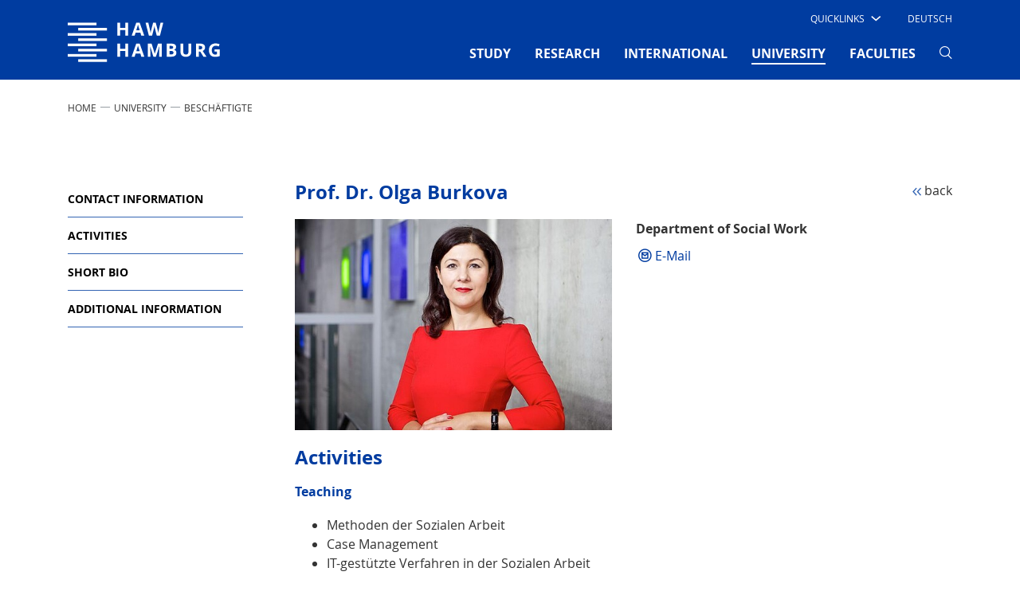

--- FILE ---
content_type: text/html; charset=utf-8
request_url: https://www.haw-hamburg.de/en/university/employees/detail/person/person/show/olga-burkova/?chash=26f3d32a79c4e78d02f139a3967411cc&cHash=e972d1eff634d511ac5fa96bca061f2e
body_size: 10964
content:
<!DOCTYPE html>
<html lang="en-US">
<head>

<meta charset="utf-8">
<!-- 
	This website is powered by TYPO3 - inspiring people to share!
	TYPO3 is a free open source Content Management Framework initially created by Kasper Skaarhoj and licensed under GNU/GPL.
	TYPO3 is copyright 1998-2025 of Kasper Skaarhoj. Extensions are copyright of their respective owners.
	Information and contribution at https://typo3.org/
-->


<link rel="icon" href="/typo3conf/ext/mpm_bootstrap/Resources/Public/Images/favicon.ico" type="image/vnd.microsoft.icon">
<title>Prof. Dr. Olga Burkova, HAW Hamburg</title>
<meta name="generator" content="TYPO3 CMS" />
<meta name="viewport" content="width=device-width, initial-scale=1.0" />
<meta name="robots" content="index,follow" />
<meta name="twitter:card" content="summary" />


<link rel="stylesheet" href="/typo3temp/assets/compressed/merged-b539c1b9859ec96f028b68a25785affe-ee84c264a64b6c49e73fd49a2f639fed.css?1759217235" media="all">



<script src="/typo3temp/assets/compressed/merged-496bf879634d6c1ba138f30f1af863f9-3176baf4bfd2addd6434ee8837bbbee0.js?1759217233"></script>




<!-- Matomo -->
<script>
  var _paq = window._paq = window._paq || [];
  /* tracker methods like "setCustomDimension" should be called before "trackPageView" */
   _paq.push(['disableCookies']);
  _paq.push(['trackPageView']);
  _paq.push(['enableLinkTracking']);
  (function() {
    var u="//stats.haw-hamburg.de/";
    _paq.push(['setTrackerUrl', u+'matomo.php']);
    _paq.push(['setSiteId', '1']);
    var d=document, g=d.createElement('script'), s=d.getElementsByTagName('script')[0];
    g.async=true; g.src=u+'matomo.js'; s.parentNode.insertBefore(g,s);
  })();
</script>
<!-- End Matomo Code -->
<link rel="canonical" href="https://www.haw-hamburg.de/en/university/employees/detail/person/person/show/olga-burkova/?chash=26f3d32a79c4e78d02f139a3967411cc&amp;cHash=e972d1eff634d511ac5fa96bca061f2e"/>

<link rel="alternate" hreflang="de-DE" href="https://www.haw-hamburg.de/hochschule/beschaeftigte/detail/person/person/show/olga-burkova/?chash=26f3d32a79c4e78d02f139a3967411cc&amp;cHash=e972d1eff634d511ac5fa96bca061f2e"/>
<link rel="alternate" hreflang="en-US" href="https://www.haw-hamburg.de/en/university/employees/detail/person/person/show/olga-burkova/?chash=26f3d32a79c4e78d02f139a3967411cc&amp;cHash=e972d1eff634d511ac5fa96bca061f2e"/>
<link rel="alternate" hreflang="x-default" href="https://www.haw-hamburg.de/hochschule/beschaeftigte/detail/person/person/show/olga-burkova/?chash=26f3d32a79c4e78d02f139a3967411cc&amp;cHash=e972d1eff634d511ac5fa96bca061f2e"/>
</head>
<body id="p631" data-pid="631">


<div id="smoothStateContainer" >
	
    <!-- Fixed navbar -->
    <nav class="navbar navbar-expand-lg d-none d-lg-block fixed-top navbar_haw pb-0 d-print-none">
		
        <div class="container">
            <div class="col-6 col-lg-2 px-0">
                <a class="navbar-brand mx-0 p-0" href="/en/">
                    <span class="sr-only">Hamburg University of Applied Sciences</span>
                    <img aria-hidden="true" class="typo3-search-exclude" title="Hamburg University of Applied Sciences" alt="Hamburg University of Applied Sciences" src="/typo3conf/ext/mpm_bootstrap/Resources/Public/Images/HAW_Marke_weiss_RGB.svg" width="191" height="70" />
                </a>
            </div>
            <div class="col-6 col-lg-10 px-0">
                <div class="d-none d-lg-block">
                    <div class="d-flex">
                        <ul class="navbar-nav ml-auto row" id="navi-meta">
                            
    
        
            <li class="nav-item">
                
                        <div class="dropdown text-uppercase" id="quick">
                            <a class="dropdown-toggle"
                               href="/en/" role="button" id="dropdownMenuLink"
                               data-toggle="dropdown" aria-haspopup="true" aria-expanded="false">
                                <span class="test">Quicklinks</span>

                                <i class="haw-arrow haw-90-b"></i>
                            </a>
                            
                                <div class="dropdown-menu  mt-0 border-0 rounded-0"
                                     aria-labelledby="dropdownMenuLink">
                                    <ul style="padding-left: 0">
                                        
                                                <li style="list-style-type: none">
                                                    <a href="/en/study/campus-life/students-union-and-student-parliament/"
                                                       class="dropdown-item text-uppercase">
                                                        Students&#039; Union (AStA)
                                                    </a>
                                                </li>
                                        
                                                <li style="list-style-type: none">
                                                    <a href=""
                                                       class="dropdown-item text-uppercase">
                                                        Employees
                                                    </a>
                                                </li>
                                        
                                                <li style="list-style-type: none">
                                                    <a href="/en/study/libraries/"
                                                       class="dropdown-item text-uppercase">
                                                        Libraries
                                                    </a>
                                                </li>
                                        
                                                <li style="list-style-type: none">
                                                    <a href="/en/university/"
                                                       class="dropdown-item text-uppercase">
                                                        Faculties and Departments
                                                    </a>
                                                </li>
                                        
                                                <li style="list-style-type: none">
                                                    <a href="/en/online-services/"
                                                       class="dropdown-item text-uppercase">
                                                        Online services
                                                    </a>
                                                </li>
                                        
                                                <li style="list-style-type: none">
                                                    <a href="/en/study/degree-courses-a-z/"
                                                       class="dropdown-item text-uppercase">
                                                        Degree courses
                                                    </a>
                                                </li>
                                        
                                                <li style="list-style-type: none">
                                                    <a href="/en/study/organising-your-studies/"
                                                       class="dropdown-item text-uppercase">
                                                        Organising your studies
                                                    </a>
                                                </li>
                                        
                                    </ul>
                                </div>
                            
                        </div>

                    
                

            </li>
        
    

                            
                                

	
		
			
					<li class="nav-item">
						<a href="/hochschule/beschaeftigte/detail/person/person/show/olga-burkova/?chash=26f3d32a79c4e78d02f139a3967411cc&amp;cHash=e972d1eff634d511ac5fa96bca061f2e" class="nav-link text-uppercase ml-4 mr-3">
							Deutsch
						</a>
					</li>
				
		
	
		
	



                            
                            
                                    
                                
                        </ul>
                    </div>
                </div>
                <div class="mt-0">
                    <button class="navbar-toggler" type="button" data-toggle="collapse"
                            data-target="#navbarSupportedContent"
                            aria-controls="navbarSupportedContent" aria-expanded="false" aria-label="Toggle navigation">
                        <span></span>
                        <span></span>
                        <span></span>
                    </button>

                    <div class="collapse navbar-collapse row" id="navbarSupportedContent">
                        <!-- Erste Ebene -->
                        <ul class="navbar-nav ml-auto" id="navi-main">
                            
                                
                                    
                                            <li class="nav-item dropdown pb-2 ">
                                                <a href="/en/study/"
                                                   class="nav-link text-uppercase font-weight-bold mx-xl-3 mx-2"
                                                   id="navbarDropdown-4" role="button"
                                                   aria-haspopup="true" aria-expanded="false">
                                                    STUDY
                                                    
                                                </a>
                                                <!-- Zweite Ebene -->
                                                
                                                    <div class="dropdown-menu mt-0 border-0 rounded-0 nav-dropdown-dynamic-height-js"
                                                         aria-labelledby="navbarDropdown-4">
                                                        <div class="touch-close">X</div>
                                                        <div class="d-flex flex-wrap container">
                                                            
                                                                <div class="col-lg-3 p-2 pt-5">
                                                                    <ul class="list-unstyled">
                                                                        <li class="mb-4 ">
                                                                            <a class="dropdown-item py-1 px-3 text-uppercase font-weight-bold no-loader">
                                                                                COURSE OFFERINGS
                                                                            </a>
                                                                        </li>
                                                                        <!-- Dritte Ebene -->
                                                                        
                                                                            
                                                                                <li class="sub-menu py-1 px-2 mb-2 ">
                                                                                    <a href="/en/study/degree-courses-a-z/"
                                                                                       class="dropdown-item py-1 px-2">
                                                                                        Degree courses A-Z
                                                                                    </a>
                                                                                </li>
                                                                            
                                                                                <li class="sub-menu py-1 px-2 mb-2 ">
                                                                                    <a href="/en/study/cooperative-degree-programmes/"
                                                                                       class="dropdown-item py-1 px-2">
                                                                                        Cooperative degree programmes
                                                                                    </a>
                                                                                </li>
                                                                            
                                                                                <li class="sub-menu py-1 px-2 mb-2 ">
                                                                                    <a href="/en/study/part-time-study/"
                                                                                       class="dropdown-item py-1 px-2">
                                                                                        Part-time study
                                                                                    </a>
                                                                                </li>
                                                                            
                                                                                <li class="sub-menu py-1 px-2 mb-2 ">
                                                                                    <a href="/en/research/cooperative-doctoral-studies/"
                                                                                       class="dropdown-item py-1 px-2">
                                                                                        Doctoral studies
                                                                                    </a>
                                                                                </li>
                                                                            
                                                                        
                                                                    </ul>
                                                                </div>
                                                            
                                                                <div class="col-lg-3 p-2 pt-5">
                                                                    <ul class="list-unstyled">
                                                                        <li class="mb-4 ">
                                                                            <a class="dropdown-item py-1 px-3 text-uppercase font-weight-bold no-loader">
                                                                                BEFORE YOUR STUDIES
                                                                            </a>
                                                                        </li>
                                                                        <!-- Dritte Ebene -->
                                                                        
                                                                            
                                                                                <li class="sub-menu py-1 px-2 mb-2 ">
                                                                                    <a href="/en/study/study-orientation/"
                                                                                       class="dropdown-item py-1 px-2">
                                                                                        Study orientation
                                                                                    </a>
                                                                                </li>
                                                                            
                                                                                <li class="sub-menu py-1 px-2 mb-2 ">
                                                                                    <a href="/en/study/applications/"
                                                                                       class="dropdown-item py-1 px-2">
                                                                                        Application
                                                                                    </a>
                                                                                </li>
                                                                            
                                                                                <li class="sub-menu py-1 px-2 mb-2 ">
                                                                                    <a href="/en/study/preparing-for-your-studies/"
                                                                                       class="dropdown-item py-1 px-2">
                                                                                        Preparing for your studies
                                                                                    </a>
                                                                                </li>
                                                                            
                                                                        
                                                                    </ul>
                                                                </div>
                                                            
                                                                <div class="col-lg-3 p-2 pt-5">
                                                                    <ul class="list-unstyled">
                                                                        <li class="mb-4 ">
                                                                            <a class="dropdown-item py-1 px-3 text-uppercase font-weight-bold no-loader">
                                                                                DURING YOUR STUDIES
                                                                            </a>
                                                                        </li>
                                                                        <!-- Dritte Ebene -->
                                                                        
                                                                            
                                                                                <li class="sub-menu py-1 px-2 mb-2 ">
                                                                                    <a href="/en/study/starting-your-studies/"
                                                                                       class="dropdown-item py-1 px-2">
                                                                                        Starting your studies
                                                                                    </a>
                                                                                </li>
                                                                            
                                                                                <li class="sub-menu py-1 px-2 mb-2 ">
                                                                                    <a href="/en/study/organising-your-studies/"
                                                                                       class="dropdown-item py-1 px-2">
                                                                                        Organising your studies
                                                                                    </a>
                                                                                </li>
                                                                            
                                                                                <li class="sub-menu py-1 px-2 mb-2 ">
                                                                                    <a href="/en/study/advising/"
                                                                                       class="dropdown-item py-1 px-2">
                                                                                        Advising
                                                                                    </a>
                                                                                </li>
                                                                            
                                                                                <li class="sub-menu py-1 px-2 mb-2 ">
                                                                                    <a href="/en/study/libraries/"
                                                                                       class="dropdown-item py-1 px-2">
                                                                                        Libraries
                                                                                    </a>
                                                                                </li>
                                                                            
                                                                        
                                                                    </ul>
                                                                </div>
                                                            
                                                                <div class="col-lg-3 p-2 pt-5">
                                                                    <ul class="list-unstyled">
                                                                        <li class="mb-4 ">
                                                                            <a class="dropdown-item py-1 px-3 text-uppercase font-weight-bold no-loader">
                                                                                STUDENT LIFE
                                                                            </a>
                                                                        </li>
                                                                        <!-- Dritte Ebene -->
                                                                        
                                                                            
                                                                                <li class="sub-menu py-1 px-2 mb-2 ">
                                                                                    <a href="/en/study/campus-life/"
                                                                                       class="dropdown-item py-1 px-2">
                                                                                        Campus life
                                                                                    </a>
                                                                                </li>
                                                                            
                                                                                <li class="sub-menu py-1 px-2 mb-2 ">
                                                                                    <a href="/en/study/life-in-hamburg/"
                                                                                       class="dropdown-item py-1 px-2">
                                                                                        Life in Hamburg
                                                                                    </a>
                                                                                </li>
                                                                            
                                                                                <li class="sub-menu py-1 px-2 mb-2 ">
                                                                                    <a href="/en/study/tuition-fees-living-expenses-and-scholarships/"
                                                                                       class="dropdown-item py-1 px-2">
                                                                                        Tuition fees, living expenses and scholarships
                                                                                    </a>
                                                                                </li>
                                                                            
                                                                                <li class="sub-menu py-1 px-2 mb-2 ">
                                                                                    <a href="/en/university/hochschuleinheiten/career-planning-centre/start-ups-service/"
                                                                                       class="dropdown-item py-1 px-2">
                                                                                        Start-ups Service
                                                                                    </a>
                                                                                </li>
                                                                            
                                                                        
                                                                    </ul>
                                                                </div>
                                                            
                                                        </div>
                                                    </div>
                                                
                                            </li>
                                        
                                
                                    
                                            <li class="nav-item dropdown pb-2 ">
                                                <a href="/en/research/"
                                                   class="nav-link text-uppercase font-weight-bold mx-xl-3 mx-2"
                                                   id="navbarDropdown-5" role="button"
                                                   aria-haspopup="true" aria-expanded="false">
                                                    RESEARCH
                                                    
                                                </a>
                                                <!-- Zweite Ebene -->
                                                
                                                    <div class="dropdown-menu mt-0 border-0 rounded-0 nav-dropdown-dynamic-height-js"
                                                         aria-labelledby="navbarDropdown-5">
                                                        <div class="touch-close">X</div>
                                                        <div class="d-flex flex-wrap container">
                                                            
                                                                <div class="col-lg-3 p-2 pt-5">
                                                                    <ul class="list-unstyled">
                                                                        <li class="mb-4 ">
                                                                            <a class="dropdown-item py-1 px-3 text-uppercase font-weight-bold no-loader">
                                                                                RESEARCH PROGRAMMES
                                                                            </a>
                                                                        </li>
                                                                        <!-- Dritte Ebene -->
                                                                        
                                                                            
                                                                                <li class="sub-menu py-1 px-2 mb-2 ">
                                                                                    <a href="/en/research/projects-a-z/"
                                                                                       class="dropdown-item py-1 px-2">
                                                                                        Projects A-Z
                                                                                    </a>
                                                                                </li>
                                                                            
                                                                                <li class="sub-menu py-1 px-2 mb-2 ">
                                                                                    <a href="/en/research/energy-and-sustainability/"
                                                                                       class="dropdown-item py-1 px-2">
                                                                                        Energy and Sustainability
                                                                                    </a>
                                                                                </li>
                                                                            
                                                                                <li class="sub-menu py-1 px-2 mb-2 ">
                                                                                    <a href="/en/research/health-and-nutrition/"
                                                                                       class="dropdown-item py-1 px-2">
                                                                                        Health and Nutrition
                                                                                    </a>
                                                                                </li>
                                                                            
                                                                                <li class="sub-menu py-1 px-2 mb-2 ">
                                                                                    <a href="/en/research/it-communication-and-media/"
                                                                                       class="dropdown-item py-1 px-2">
                                                                                        IT, Communication and Media
                                                                                    </a>
                                                                                </li>
                                                                            
                                                                                <li class="sub-menu py-1 px-2 mb-2 ">
                                                                                    <a href="/en/research/mobility-and-transport/"
                                                                                       class="dropdown-item py-1 px-2">
                                                                                        Mobility and Transport
                                                                                    </a>
                                                                                </li>
                                                                            
                                                                                <li class="sub-menu py-1 px-2 mb-2 ">
                                                                                    <a href="/en/research/diverse-research-activities/"
                                                                                       class="dropdown-item py-1 px-2">
                                                                                        Diverse Research Activities
                                                                                    </a>
                                                                                </li>
                                                                            
                                                                        
                                                                    </ul>
                                                                </div>
                                                            
                                                                <div class="col-lg-3 p-2 pt-5">
                                                                    <ul class="list-unstyled">
                                                                        <li class="mb-4 ">
                                                                            <a class="dropdown-item py-1 px-3 text-uppercase font-weight-bold no-loader">
                                                                                KNOWLEDGE TRANSFER
                                                                            </a>
                                                                        </li>
                                                                        <!-- Dritte Ebene -->
                                                                        
                                                                            
                                                                                <li class="sub-menu py-1 px-2 mb-2 ">
                                                                                    <a href="/en/research/cooperation/"
                                                                                       class="dropdown-item py-1 px-2">
                                                                                        Internal and external cooperation
                                                                                    </a>
                                                                                </li>
                                                                            
                                                                                <li class="sub-menu py-1 px-2 mb-2 ">
                                                                                    <a href="/en/research/networks/"
                                                                                       class="dropdown-item py-1 px-2">
                                                                                        Networks
                                                                                    </a>
                                                                                </li>
                                                                            
                                                                                <li class="sub-menu py-1 px-2 mb-2 ">
                                                                                    <a href="/en/research/transfer-facilities/"
                                                                                       class="dropdown-item py-1 px-2">
                                                                                        Transfer facilities
                                                                                    </a>
                                                                                </li>
                                                                            
                                                                                <li class="sub-menu py-1 px-2 mb-2 ">
                                                                                    <a href="/en/research/research-and-transfer-centre/"
                                                                                       class="dropdown-item py-1 px-2">
                                                                                        Research and Transfer Centre
                                                                                    </a>
                                                                                </li>
                                                                            
                                                                        
                                                                    </ul>
                                                                </div>
                                                            
                                                                <div class="col-lg-3 p-2 pt-5">
                                                                    <ul class="list-unstyled">
                                                                        <li class="mb-4 ">
                                                                            <a class="dropdown-item py-1 px-3 text-uppercase font-weight-bold no-loader">
                                                                                DOCTORAL STUDIES
                                                                            </a>
                                                                        </li>
                                                                        <!-- Dritte Ebene -->
                                                                        
                                                                            
                                                                                <li class="sub-menu py-1 px-2 mb-2 ">
                                                                                    <a href="/en/research/cooperative-doctoral-studies/"
                                                                                       class="dropdown-item py-1 px-2">
                                                                                        Center for Postgraduate Studies
                                                                                    </a>
                                                                                </li>
                                                                            
                                                                                <li class="sub-menu py-1 px-2 mb-2 ">
                                                                                    <a href="/en/research/doctoral-students/"
                                                                                       class="dropdown-item py-1 px-2">
                                                                                        Doctoral students
                                                                                    </a>
                                                                                </li>
                                                                            
                                                                                <li class="sub-menu py-1 px-2 mb-2 ">
                                                                                    <a href="/en/research/post-docs-and-alumni/"
                                                                                       class="dropdown-item py-1 px-2">
                                                                                        Post-docs and alumni
                                                                                    </a>
                                                                                </li>
                                                                            
                                                                                <li class="sub-menu py-1 px-2 mb-2 ">
                                                                                    <a href="/en/research/workshops-and-events/"
                                                                                       class="dropdown-item py-1 px-2">
                                                                                        Workshops and events
                                                                                    </a>
                                                                                </li>
                                                                            
                                                                        
                                                                    </ul>
                                                                </div>
                                                            
                                                                <div class="col-lg-3 p-2 pt-5">
                                                                    <ul class="list-unstyled">
                                                                        <li class="mb-4 ">
                                                                            <a class="dropdown-item py-1 px-3 text-uppercase font-weight-bold no-loader">
                                                                                News and information
                                                                            </a>
                                                                        </li>
                                                                        <!-- Dritte Ebene -->
                                                                        
                                                                            
                                                                                <li class="sub-menu py-1 px-2 mb-2 ">
                                                                                    <a href="/en/research/good-academic-practice/"
                                                                                       class="dropdown-item py-1 px-2">
                                                                                        Good academic practice
                                                                                    </a>
                                                                                </li>
                                                                            
                                                                                <li class="sub-menu py-1 px-2 mb-2 ">
                                                                                    <a href="/en/research/ethics/"
                                                                                       class="dropdown-item py-1 px-2">
                                                                                        Ethics
                                                                                    </a>
                                                                                </li>
                                                                            
                                                                                <li class="sub-menu py-1 px-2 mb-2 ">
                                                                                    <a href="/en/research/contact-information-and-advising-services/"
                                                                                       class="dropdown-item py-1 px-2">
                                                                                        Contact information and advising services
                                                                                    </a>
                                                                                </li>
                                                                            
                                                                        
                                                                    </ul>
                                                                </div>
                                                            
                                                        </div>
                                                    </div>
                                                
                                            </li>
                                        
                                
                                    
                                            <li class="nav-item dropdown pb-2 ">
                                                <a href="/en/international/"
                                                   class="nav-link text-uppercase font-weight-bold mx-xl-3 mx-2"
                                                   id="navbarDropdown-80" role="button"
                                                   aria-haspopup="true" aria-expanded="false">
                                                    INTERNATIONAL
                                                    
                                                </a>
                                                <!-- Zweite Ebene -->
                                                
                                                    <div class="dropdown-menu mt-0 border-0 rounded-0 nav-dropdown-dynamic-height-js"
                                                         aria-labelledby="navbarDropdown-80">
                                                        <div class="touch-close">X</div>
                                                        <div class="d-flex flex-wrap container">
                                                            
                                                                <div class="col-lg-3 p-2 pt-5">
                                                                    <ul class="list-unstyled">
                                                                        <li class="mb-4 ">
                                                                            <a class="dropdown-item py-1 px-3 text-uppercase font-weight-bold no-loader">
                                                                                STUDY AT HAW HAMBURG
                                                                            </a>
                                                                        </li>
                                                                        <!-- Dritte Ebene -->
                                                                        
                                                                            
                                                                                <li class="sub-menu py-1 px-2 mb-2 ">
                                                                                    <a href="/en/international/international-students/"
                                                                                       class="dropdown-item py-1 px-2">
                                                                                        International students
                                                                                    </a>
                                                                                </li>
                                                                            
                                                                                <li class="sub-menu py-1 px-2 mb-2 ">
                                                                                    <a href="/en/international/erasmus-study-abroad/"
                                                                                       class="dropdown-item py-1 px-2">
                                                                                        Erasmus / Study abroad
                                                                                    </a>
                                                                                </li>
                                                                            
                                                                                <li class="sub-menu py-1 px-2 mb-2 ">
                                                                                    <a href="/en/international/students-with-refugee-experience/"
                                                                                       class="dropdown-item py-1 px-2">
                                                                                        Students with refugee experience
                                                                                    </a>
                                                                                </li>
                                                                            
                                                                                <li class="sub-menu py-1 px-2 mb-2 ">
                                                                                    <a href="/en/international/visiting-researchers/"
                                                                                       class="dropdown-item py-1 px-2">
                                                                                        Visiting researchers
                                                                                    </a>
                                                                                </li>
                                                                            
                                                                        
                                                                    </ul>
                                                                </div>
                                                            
                                                                <div class="col-lg-3 p-2 pt-5">
                                                                    <ul class="list-unstyled">
                                                                        <li class="mb-4 ">
                                                                            <a class="dropdown-item py-1 px-3 text-uppercase font-weight-bold no-loader">
                                                                                Study abroad
                                                                            </a>
                                                                        </li>
                                                                        <!-- Dritte Ebene -->
                                                                        
                                                                            
                                                                                <li class="sub-menu py-1 px-2 mb-2 ">
                                                                                    <a href="/en/international/studying-abroad/"
                                                                                       class="dropdown-item py-1 px-2">
                                                                                        Studying abroad
                                                                                    </a>
                                                                                </li>
                                                                            
                                                                        
                                                                    </ul>
                                                                </div>
                                                            
                                                                <div class="col-lg-3 p-2 pt-5">
                                                                    <ul class="list-unstyled">
                                                                        <li class="mb-4 ">
                                                                            <a class="dropdown-item py-1 px-3 text-uppercase font-weight-bold no-loader">
                                                                                Partners and Networks
                                                                            </a>
                                                                        </li>
                                                                        <!-- Dritte Ebene -->
                                                                        
                                                                            
                                                                                <li class="sub-menu py-1 px-2 mb-2 ">
                                                                                    <a href="/en/international/partner-universities-a-z/"
                                                                                       class="dropdown-item py-1 px-2">
                                                                                        Partner universities A–Z
                                                                                    </a>
                                                                                </li>
                                                                            
                                                                                <li class="sub-menu py-1 px-2 mb-2 ">
                                                                                    <a href="/en/international/carpe/"
                                                                                       class="dropdown-item py-1 px-2">
                                                                                        CARPE
                                                                                    </a>
                                                                                </li>
                                                                            
                                                                                <li class="sub-menu py-1 px-2 mb-2 ">
                                                                                    <a href="/en/international/haw-goes-usa/"
                                                                                       class="dropdown-item py-1 px-2">
                                                                                        HAW goes USA
                                                                                    </a>
                                                                                </li>
                                                                            
                                                                                <li class="sub-menu py-1 px-2 mb-2 ">
                                                                                    <a href="/en/international/shanghai-hamburg-college/"
                                                                                       class="dropdown-item py-1 px-2">
                                                                                        Shanghai-Hamburg College
                                                                                    </a>
                                                                                </li>
                                                                            
                                                                                <li class="sub-menu py-1 px-2 mb-2 ">
                                                                                    <a href="/en/international/hamonee/"
                                                                                       class="dropdown-item py-1 px-2">
                                                                                        HaMoNee
                                                                                    </a>
                                                                                </li>
                                                                            
                                                                        
                                                                    </ul>
                                                                </div>
                                                            
                                                                <div class="col-lg-3 p-2 pt-5">
                                                                    <ul class="list-unstyled">
                                                                        <li class="mb-4 ">
                                                                            <a class="dropdown-item py-1 px-3 text-uppercase font-weight-bold no-loader">
                                                                                Services and Resources
                                                                            </a>
                                                                        </li>
                                                                        <!-- Dritte Ebene -->
                                                                        
                                                                            
                                                                                <li class="sub-menu py-1 px-2 mb-2 ">
                                                                                    <a href="/en/international/intercultural-programmes/"
                                                                                       class="dropdown-item py-1 px-2">
                                                                                        Intercultural programmes
                                                                                    </a>
                                                                                </li>
                                                                            
                                                                                <li class="sub-menu py-1 px-2 mb-2 ">
                                                                                    <a href="/en/international/vdfas-helping-students-in-need/"
                                                                                       class="dropdown-item py-1 px-2">
                                                                                        VDFAS - Helping students in need
                                                                                    </a>
                                                                                </li>
                                                                            
                                                                                <li class="sub-menu py-1 px-2 mb-2 ">
                                                                                    <a href="/en/international/contact-information/"
                                                                                       class="dropdown-item py-1 px-2">
                                                                                        Contact information
                                                                                    </a>
                                                                                </li>
                                                                            
                                                                        
                                                                    </ul>
                                                                </div>
                                                            
                                                        </div>
                                                    </div>
                                                
                                            </li>
                                        
                                
                                    
                                            <li class="nav-item dropdown pb-2  active">
                                                <a href="/en/university/"
                                                   class="nav-link text-uppercase font-weight-bold mx-xl-3 mx-2"
                                                   id="navbarDropdown-2" role="button"
                                                   aria-haspopup="true" aria-expanded="false">
                                                    UNIVERSITY
                                                    <span
                                                            class="sr-only">(current)</span>
                                                </a>
                                                <!-- Zweite Ebene -->
                                                
                                                    <div class="dropdown-menu mt-0 border-0 rounded-0 nav-dropdown-dynamic-height-js"
                                                         aria-labelledby="navbarDropdown-2">
                                                        <div class="touch-close">X</div>
                                                        <div class="d-flex flex-wrap container">
                                                            
                                                                <div class="col-lg-3 p-2 pt-5">
                                                                    <ul class="list-unstyled">
                                                                        <li class="mb-4 ">
                                                                            <a class="dropdown-item py-1 px-3 text-uppercase font-weight-bold no-loader">
                                                                                HAW HAMBURG
                                                                            </a>
                                                                        </li>
                                                                        <!-- Dritte Ebene -->
                                                                        
                                                                            
                                                                                <li class="sub-menu py-1 px-2 mb-2 ">
                                                                                    <a href="/en/university/about-us/"
                                                                                       class="dropdown-item py-1 px-2">
                                                                                        About us
                                                                                    </a>
                                                                                </li>
                                                                            
                                                                                <li class="sub-menu py-1 px-2 mb-2 ">
                                                                                    <a href="/en/university/teaching-quality/"
                                                                                       class="dropdown-item py-1 px-2">
                                                                                        Teaching quality
                                                                                    </a>
                                                                                </li>
                                                                            
                                                                                <li class="sub-menu py-1 px-2 mb-2 ">
                                                                                    <a href="/en/university/digitalisation/"
                                                                                       class="dropdown-item py-1 px-2">
                                                                                        Digitalisation
                                                                                    </a>
                                                                                </li>
                                                                            
                                                                                <li class="sub-menu py-1 px-2 mb-2 ">
                                                                                    <a href="/en/hawhamburg-2030/"
                                                                                       class="dropdown-item py-1 px-2">
                                                                                        HAW Hamburg 2030
                                                                                    </a>
                                                                                </li>
                                                                            
                                                                        
                                                                    </ul>
                                                                </div>
                                                            
                                                                <div class="col-lg-3 p-2 pt-5">
                                                                    <ul class="list-unstyled">
                                                                        <li class="mb-4  active">
                                                                            <a class="dropdown-item py-1 px-3 text-uppercase font-weight-bold no-loader">
                                                                                ORGANISATION
                                                                            </a>
                                                                        </li>
                                                                        <!-- Dritte Ebene -->
                                                                        
                                                                            
                                                                                <li class="sub-menu py-1 px-2 mb-2 ">
                                                                                    <a href="/en/university/executive-board/"
                                                                                       class="dropdown-item py-1 px-2">
                                                                                        Executive Board
                                                                                    </a>
                                                                                </li>
                                                                            
                                                                                <li class="sub-menu py-1 px-2 mb-2 ">
                                                                                    <a href="/en/university/governing-bodies/"
                                                                                       class="dropdown-item py-1 px-2">
                                                                                        Governing bodies
                                                                                    </a>
                                                                                </li>
                                                                            
                                                                                <li class="sub-menu py-1 px-2 mb-2 ">
                                                                                    <a href="/en/university/haw-hamburg-a-z/"
                                                                                       class="dropdown-item py-1 px-2">
                                                                                        HAW Hamburg A-Z
                                                                                    </a>
                                                                                </li>
                                                                            
                                                                                <li class="sub-menu py-1 px-2 mb-2 ">
                                                                                    <a href="/en/university/staff-council-and-employee-representatives/"
                                                                                       class="dropdown-item py-1 px-2">
                                                                                        Staff Council and employee representatives
                                                                                    </a>
                                                                                </li>
                                                                            
                                                                                <li class="sub-menu py-1 px-2 mb-2 ">
                                                                                    <a href="/en/university/foundations/"
                                                                                       class="dropdown-item py-1 px-2">
                                                                                        Foundations
                                                                                    </a>
                                                                                </li>
                                                                            
                                                                        
                                                                    </ul>
                                                                </div>
                                                            
                                                                <div class="col-lg-3 p-2 pt-5">
                                                                    <ul class="list-unstyled">
                                                                        <li class="mb-4 ">
                                                                            <a class="dropdown-item py-1 px-3 text-uppercase font-weight-bold no-loader">
                                                                                NEWS AND INFORMATION
                                                                            </a>
                                                                        </li>
                                                                        <!-- Dritte Ebene -->
                                                                        
                                                                            
                                                                                <li class="sub-menu py-1 px-2 mb-2 ">
                                                                                    <a href="/en/university/job-openings/"
                                                                                       class="dropdown-item py-1 px-2">
                                                                                        Job openings
                                                                                    </a>
                                                                                </li>
                                                                            
                                                                        
                                                                    </ul>
                                                                </div>
                                                            
                                                        </div>
                                                    </div>
                                                
                                            </li>
                                        
                                
                                    
                                            <li class="nav-item pb-2 ">
                                                <a href="/en/faculties/"
                                                   class="nav-link text-uppercase font-weight-bold mx-xl-3 mx-2">
                                                    FACULTIES
                                                    
                                                </a>
                                            </li>
                                        
                                
                                <li class="nav-item dropdowns pb-2 search">
                                    <a href="javascript:void(0)" class="nav-link no-loader mx-xl-3 mx-2" role="button" data-toggle="dropdown"
                                       id="searchContent"
                                       aria-haspopup="true" aria-expanded="false" aria-label="Search" style="pointer-events: none">
                                        <i class="haw-lupe" style="pointer-events: none"></i>
                                    </a>

                                </li>

                                <li class="nav-item dropdown menu-settings pb-2" style="display: none">
                                    <a href="javascript:void(0)" class="nav-link no-loader options mx-xl-3 mx-2" role="button"
                                       data-toggle="dropdown" id="startSettings"
                                       aria-haspopup="true" aria-expanded="false" aria-label="Settings">
                                        <i class="haw-option"></i>
                                    </a>
                                    <div class="dropdown-menu mt-0 border-0 rounded-0"
                                         aria-labelledby="startSettings">
                                        <div class="d-flex container pt-5"></div>
                                    </div>
                                </li>
                            
                            
    
        
            <li class="nav-item d-lg-none">
                
                        <a href="/en/study/" id="nav4"
                           class="nav-link text-uppercase mx-4">
                            STUDY
                        </a>
                    
                

            </li>
        
            <li class="nav-item d-lg-none">
                
                        <a href="/en/research/" id="nav5"
                           class="nav-link text-uppercase mx-4">
                            RESEARCH
                        </a>
                    
                

            </li>
        
            <li class="nav-item d-lg-none">
                
                        <a href="/en/international/" id="nav80"
                           class="nav-link text-uppercase mx-4">
                            INTERNATIONAL
                        </a>
                    
                

            </li>
        
            <li class="nav-item d-lg-none active">
                
                        <a href="/en/university/" id="nav2"
                           class="nav-link text-uppercase mx-4">
                            UNIVERSITY
                        </a>
                    
                <span
                        class="sr-only">(current)</span>

            </li>
        
            <li class="nav-item d-lg-none">
                
                        <a href="/en/faculties/" id="nav9029"
                           class="nav-link text-uppercase mx-4">
                            FACULTIES
                        </a>
                    
                

            </li>
        
    

                        </ul>
                        <div class="dropdown-menus mt-0 border-0 rounded-0 hidden" id="searchbox"
                             aria-labelledby="searchContent">
                            <div class="container">

                                <form action="/en/search/" class="page-search">
                                    <div class="row pt-5">
                                        <div class="col-md-4">
                                            <label for="page-search-solr-menu" class="text-uppercase">search</label>
                                        </div>
                                        <div class="col-md-7">
                                            <input type="search" id="page-search-solr-menu" autocomplete="off" spellcheck="false" name="tx_solr[q]" value="" class="page-search-input tx-solr-suggest" placeholder="Please enter…" aria-haspopup="true" aria-autocomplete="list" aria-haspopup="listbox" aria-expanded="false">
                                            <ul class="suggest-datalist suggest-list-menu" aria-live="polite" aria-relevant="additions" aria-atomic="false" role="listbox" style="width: calc(100% - 30px); display: none;"></ul>
                                        </div>
                                    </div>
                                </form>
                                <div class="row mt-5">
                                    <div class="col-md-4">
                                        <span class="text-uppercase"></span>
                                    </div>
                                    <div class="iam-menu col-md-7">
                                        <div class="iam-items iam-prev"></div>
                                        <div class="iam-items iam-curr">
                                            

<ul class="p-0">
	
	
</ul>

                                        </div>
                                        <div class="iam-items iam-next"></div>
                                    </div>
                                </div>
                            </div>
                        </div>
                    </div>
                </div>
            </div>
        </div>
    </nav>

	

<nav class="navbar navbar-mobile d-lg-none fixed-top navbar_haw d-print-none">
	
	<div class="container d-block">
		<div class="row align-items-center">
			<div class="col px-0">
				<a href="javascript:void(0)" class="navbar-toggler nav-link no-loader mx-0 collapsed"
				   id="searchmobile" role="button"
				   data-toggle="collapse"
				   data-target="#navbarSearchbarContent" aria-controls="navbarSearchbarContent"
				   aria-expanded="false"
				   aria-label="Toggle searchbar">
					<i class="haw-lupe"></i>
				</a>
			</div>
			<div class="col px-0">
				<a class="navbar-brand mx-0 p-0" href="/en/">
                    <span class="sr-only">Hamburg University of Applied Sciences</span>
					<img aria-hidden="true" title="Hamburg University of Applied Sciences" src="/typo3conf/ext/mpm_bootstrap/Resources/Public/Images/HAW_Marke_weiss_RGB.svg" width="136" height="50" alt="" />
				</a>
			</div>
			<div class="col px-0 text-right">
				<button class="navbar-toggler mx-0 collapsed nav-close"
						type="button"
						data-toggle="collapse"
						data-target="#navbarSupportedContentMobile"
						aria-controls="navbarSupportedContentMobile"
						aria-expanded="false"
						aria-label="Toggle navigation">
					<span></span>
					<span></span>
					<span></span>
				</button>
				<button class="navbar-toggler quick-close hidden mx-0" type="button" aria-expanded="true">
					<span></span>
					<span></span>
					<span></span>
				</button>
			</div>
		</div>
	</div>
	<div class="collapse navbar-collapse" id="navbarSearchbarContent">
		<div class="container pt-1">
            <form action="/en/search/" class="page-search">
                <div class="row">
                    <div class="col-md-4">
                        <label for="page-search-solr-menu-mobile" class="text-uppercase">search</label>
                    </div>
                    <div class="col-md-8 col-md-7">
                        <input type="search" id="page-search-solr-menu-mobile" autocomplete="off" spellcheck="false" name="tx_solr[q]" value="" class="page-search-input tx-solr-suggest" placeholder="Please enter…" aria-haspopup="true" aria-autocomplete="list" aria-haspopup="listbox" aria-expanded="false">
                        <ul class="suggest-datalist suggest-list-menu-mobile" aria-live="polite" aria-relevant="additions" aria-atomic="false" role="listbox" style="width: calc(100% - 30px); display: none;"></ul>
                    </div>
                </div>
            </form>
			<div class="row">
				<div class="col-12">
					<span class="text-uppercase"></span>
				</div>
				<div class="col-12 iam-menu">
					<div class="iam-items iam-prev"></div>
					<div class="iam-items iam-curr">
						

<ul class="p-0">
	
	
</ul>

					</div>
					<div class="iam-items iam-next"></div>
				</div>
			</div>
		</div>
	</div>
	<div class="collapse navbar-collapse align-items-start pt-2" id="navbarSupportedContentMobile">
		<div class="container">
			<div class="navbar-inner-container">
				<div class="mobile-items mobile-prev">
				</div>
				<div class="mobile-items mobile-curr">
					
							
								


		

		
			
				
	
		
	

			
			
	<span class="d-block mb-3 py-3 font-weight-bold current-site">
		
			
					
						Beschäftigte
					
				
		
	</span>
	

		
	





	







							
						
					
	<div class="container navbar-footer pb-3">
		<div class="mobile-meta-nav mb-4 mt-4">
			<div class="row mx-0 d-flex justify-content-between">
				<div class=" justify-content-center">
					<a href="javascript:void(0);" class="mobile-quicklinks-button d-block text-uppercase font-weight-bold align-self-center no-loader">Quicklinks</a>
				</div>
				<div class=" justify-content-center">
					

	
		
			
					<a href="/hochschule/beschaeftigte/detail/person/person/show/olga-burkova/?chash=26f3d32a79c4e78d02f139a3967411cc&amp;cHash=e972d1eff634d511ac5fa96bca061f2e"
					   class="d-block align-self-center text-uppercase font-weight-bold">
						Deutsch
					</a>
				
		
	
		
	



				</div>
				
			</div>
		</div>

		<div class="social d-flex">
			<div class="mr-3">
				<a target="_blank" href="https://www.instagram.com/HAWHamburg">
                    <i class="no-loader">
                        <span class="t3js-icon icon icon-size-small icon-state-default icon-socials-instagram" data-identifier="socials-instagram">
	<span class="icon-markup">
<svg xmlns="http://www.w3.org/2000/svg" viewBox="0 0 448 512">
    <!--! Font Awesome Pro 6.4.2 by @fontawesome - https://fontawesome.com License - https://fontawesome.com/license (Commercial License) Copyright 2023 Fonticons, Inc. -->
    <path d="M224.1 141c-63.6 0-114.9 51.3-114.9 114.9s51.3 114.9 114.9 114.9S339 319.5 339 255.9 287.7 141 224.1 141zm0 189.6c-41.1 0-74.7-33.5-74.7-74.7s33.5-74.7 74.7-74.7 74.7 33.5 74.7 74.7-33.6 74.7-74.7 74.7zm146.4-194.3c0 14.9-12 26.8-26.8 26.8-14.9 0-26.8-12-26.8-26.8s12-26.8 26.8-26.8 26.8 12 26.8 26.8zm76.1 27.2c-1.7-35.9-9.9-67.7-36.2-93.9-26.2-26.2-58-34.4-93.9-36.2-37-2.1-147.9-2.1-184.9 0-35.8 1.7-67.6 9.9-93.9 36.1s-34.4 58-36.2 93.9c-2.1 37-2.1 147.9 0 184.9 1.7 35.9 9.9 67.7 36.2 93.9s58 34.4 93.9 36.2c37 2.1 147.9 2.1 184.9 0 35.9-1.7 67.7-9.9 93.9-36.2 26.2-26.2 34.4-58 36.2-93.9 2.1-37 2.1-147.8 0-184.8zM398.8 388c-7.8 19.6-22.9 34.7-42.6 42.6-29.5 11.7-99.5 9-132.1 9s-102.7 2.6-132.1-9c-19.6-7.8-34.7-22.9-42.6-42.6-11.7-29.5-9-99.5-9-132.1s-2.6-102.7 9-132.1c7.8-19.6 22.9-34.7 42.6-42.6 29.5-11.7 99.5-9 132.1-9s102.7-2.6 132.1 9c19.6 7.8 34.7 22.9 42.6 42.6 11.7 29.5 9 99.5 9 132.1s2.7 102.7-9 132.1z"/>
</svg>
	</span>
	
</span>
                    </i>
				</a>
			</div>
			<div class="mr-3">
				<a target="_blank" href="https://www.facebook.com/HAW.Hamburg">
                    <i class="no-loader">
                        <span class="t3js-icon icon icon-size-small icon-state-default icon-socials-facebook" data-identifier="socials-facebook">
	<span class="icon-markup">
<svg xmlns="http://www.w3.org/2000/svg" viewBox="0 0 448 512">
    <!--! Font Awesome Pro 6.4.2 by @fontawesome - https://fontawesome.com License - https://fontawesome.com/license (Commercial License) Copyright 2023 Fonticons, Inc. -->
    <path d="M400 32H48A48 48 0 0 0 0 80v352a48 48 0 0 0 48 48h137.25V327.69h-63V256h63v-54.64c0-62.15 37-96.48 93.67-96.48 27.14 0 55.52 4.84 55.52 4.84v61h-31.27c-30.81 0-40.42 19.12-40.42 38.73V256h68.78l-11 71.69h-57.78V480H400a48 48 0 0 0 48-48V80a48 48 0 0 0-48-48z"/>
</svg>
	</span>
	
</span>
                    </i>
				</a>
			</div>
			<div class="mr-3">
				<a target="_blank" href="https://">
                    <i class="no-loader">
                        <span class="t3js-icon icon icon-size-small icon-state-default icon-socials-twitter" data-identifier="socials-twitter">
	<span class="icon-markup">
<svg xmlns="http://www.w3.org/2000/svg" viewBox="0 0 512 512">
    <!--! Font Awesome Pro 6.4.2 by @fontawesome - https://fontawesome.com License - https://fontawesome.com/license (Commercial License) Copyright 2023 Fonticons, Inc. -->
    <path d="M389.2 48h70.6L305.6 224.2 487 464H345L233.7 318.6 106.5 464H35.8L200.7 275.5 26.8 48H172.4L272.9 180.9 389.2 48zM364.4 421.8h39.1L151.1 88h-42L364.4 421.8z"/>
</svg>
	</span>
	
</span>
                    </i>
				</a>
			</div>
			<div class="mr-3">
				<a target="_blank" href="https://www.youtube.com/user/HAWHamburg">
                    <i class="no-loader">
                        <span class="t3js-icon icon icon-size-small icon-state-default icon-socials-youtube" data-identifier="socials-youtube">
	<span class="icon-markup">
<svg xmlns="http://www.w3.org/2000/svg" viewBox="0 0 576 512">
    <!--! Font Awesome Pro 6.4.2 by @fontawesome - https://fontawesome.com License - https://fontawesome.com/license (Commercial License) Copyright 2023 Fonticons, Inc. -->
    <path d="M549.655 124.083c-6.281-23.65-24.787-42.276-48.284-48.597C458.781 64 288 64 288 64S117.22 64 74.629 75.486c-23.497 6.322-42.003 24.947-48.284 48.597-11.412 42.867-11.412 132.305-11.412 132.305s0 89.438 11.412 132.305c6.281 23.65 24.787 41.5 48.284 47.821C117.22 448 288 448 288 448s170.78 0 213.371-11.486c23.497-6.321 42.003-24.171 48.284-47.821 11.412-42.867 11.412-132.305 11.412-132.305s0-89.438-11.412-132.305zm-317.51 213.508V175.185l142.739 81.205-142.739 81.201z"/>
</svg>
	</span>
	
</span>
                    </i>
				</a>
			</div>
			<div class="ml-auto" style="display: none">
				<a class="mobile-options-button d-block text-uppercase font-weight-bold align-self-center no-loader">
					<i class="haw-option"></i>
				</a>
			</div>
		</div>
	</div>

				</div>
				<div class="mobile-items mobile-next">
				</div>

				<!-- QUICKLINK MENU -->
				<div class="container mobile-quickmenu" id="mob_quick">
					<div class="px-3 mx-3">
						<span class="d-block mb-3 py-3 font-weight-bold">Quicklinks</span>
					</div>
					
						<div class="qickAccordion"
							 aria-labelledby="mob_quick"
						>
							<div class="">
								
									<div class="card border-0">
										<div class="card-header border-0 open headingOne">
											<a href="/en/study/campus-life/students-union-and-student-parliament/" class="nav-link font-weight-bold no-loader pl-1 pr-5" role="button"
											   aria-haspopup="true" aria-expanded="false">
												Students&#039; Union (AStA)
											</a>
										</div>
									</div>
								
									<div class="card border-0">
										<div class="card-header border-0 open headingOne">
											<a href="" class="nav-link font-weight-bold no-loader pl-1 pr-5" role="button"
											   aria-haspopup="true" aria-expanded="false">
												Employees
											</a>
										</div>
									</div>
								
									<div class="card border-0">
										<div class="card-header border-0 open headingOne">
											<a href="/en/study/libraries/" class="nav-link font-weight-bold no-loader pl-1 pr-5" role="button"
											   aria-haspopup="true" aria-expanded="false">
												Libraries
											</a>
										</div>
									</div>
								
									<div class="card border-0">
										<div class="card-header border-0 open headingOne">
											<a href="/en/university/" class="nav-link font-weight-bold no-loader pl-1 pr-5" role="button"
											   aria-haspopup="true" aria-expanded="false">
												Faculties and Departments
											</a>
										</div>
									</div>
								
									<div class="card border-0">
										<div class="card-header border-0 open headingOne">
											<a href="/en/online-services/" class="nav-link font-weight-bold no-loader pl-1 pr-5" role="button"
											   aria-haspopup="true" aria-expanded="false">
												Online services
											</a>
										</div>
									</div>
								
									<div class="card border-0">
										<div class="card-header border-0 open headingOne">
											<a href="/en/study/degree-courses-a-z/" class="nav-link font-weight-bold no-loader pl-1 pr-5" role="button"
											   aria-haspopup="true" aria-expanded="false">
												Degree courses
											</a>
										</div>
									</div>
								
									<div class="card border-0">
										<div class="card-header border-0 open headingOne">
											<a href="/en/study/organising-your-studies/" class="nav-link font-weight-bold no-loader pl-1 pr-5" role="button"
											   aria-haspopup="true" aria-expanded="false">
												Organising your studies
											</a>
										</div>
									</div>
								
							</div>
						</div>
					
				</div>
				<!-- // QUICKLINK MENU -->
				<!-- Options MENU -->
				<div class="container mobile-options">
					<div class="px-3 mx-3">
						<span class="d-block mb-3 py-3 font-weight-bold"></span>
					</div>
				</div>
				<!-- // Options MENU -->
			</div>
		</div>
	</div>
</nav>



	
		
				

<div class="breadcrumb-background ">
	
		<div id="breadcrumb" class="container pt-3 pb-4">
			<nav class="row" aria-label="breadcrumb">
				<ol class="breadcrumb px-3">
					
						
								
										<li class="breadcrumb-item"><a href="/en/">Home</a>
										</li>
									
							
					
						
								
										<li class="breadcrumb-item"><a href="/en/university/">UNIVERSITY</a>
										</li>
									
							
					
						
					
						
								
										<li class="breadcrumb-item"><a href="">Beschäftigte</a>
										</li>
									
							
					
				</ol>
			</nav>
		</div>
	
</div>


			

	
    <!--TYPO3SEARCH_begin-->
	

    <div class="bgcolor-white"><div class="container">
<div id="c903" class="frame frame-default frame-type-list frame-layout-0"><a id="c23960"></a>
	<div class="tx-mpm-persons">
		
		
		




	<div class="row detailbox">
		<div class="col-lg-3 d-sm-none d-xs-none d-lg-block">
			<div class="scroll-menu">
				<div class="item active">
					<a class="area-selection" href="/en/university/employees/detail/person/person/show/olga-burkova/?chash=26f3d32a79c4e78d02f139a3967411cc&amp;cHash=e972d1eff634d511ac5fa96bca061f2e#area1">
						Contact information
					</a>
				</div>
				
					<div class="item">
						<a class="area-selection" href="/en/university/employees/detail/person/person/show/olga-burkova/?chash=26f3d32a79c4e78d02f139a3967411cc&amp;cHash=e972d1eff634d511ac5fa96bca061f2e#area2">
							Activities
						</a>
					</div>
				
				
					<div class="item">
						<a class="area-selection" href="/en/university/employees/detail/person/person/show/olga-burkova/?chash=26f3d32a79c4e78d02f139a3967411cc&amp;cHash=e972d1eff634d511ac5fa96bca061f2e#area6">
							Short bio
						</a>
					</div>
				
				
				
				
					<div class="item">
						<a class="area-selection" href="/en/university/employees/detail/person/person/show/olga-burkova/?chash=26f3d32a79c4e78d02f139a3967411cc&amp;cHash=e972d1eff634d511ac5fa96bca061f2e#area5">
							Additional information
						</a>
					</div>
				
			</div>
		</div>
		<div class="col-lg-9">
			<div class="area" id="area1">
				<div class="row">
					<div class="col-sm-6">
						<h3>Prof. Dr. Olga Burkova</h3>
					</div>
					<div class="col-sm-6">
						<div class="float-right d-print-none">
							<span class="icon haw-double-arrow"></span>
							
									
										back
									
								
						</div>
					</div>
				</div>
				<div class="row">
					
						<div class="col-md-6">
                            <img class="no-loader" src="/fileadmin/_processed_/7/5/csm_251755_6212f6db4c.jpg" width="510" height="340" alt="" />
						</div>
					
					<div class="col-md-6">
						
							<p>
								
									<b>Department of Social Work<br/></b>
								
								
							</p>
							
							
							
								
								
							
							
								
							
							
								
							
							
								
										<a class="link-mail" href="#" data-mailto-token="hvdgoj5jgbv9wpmfjqvVcvr8cvhwpmb9yz" data-mailto-vector="-5">E-Mail</a>
									
							
							<p></p>
						
						<p>
							
						</p>
					</div>
				</div>
			</div>
			
				<div class="area" id="area2">
					<h3>
						Activities
					</h3>
					
						<h4>
							Teaching
						</h4>
						<div class="content">
							<ul> 	<li>Methoden der Sozialen Arbeit</li> 	<li>Case Management</li> 	<li>IT-gestützte Verfahren in der Sozialen Arbeit</li> </ul>
						</div>
					
					
						<h4>
							Focus areas/Expertise
						</h4>
						<div class="content">
							<ul> 	<li>Beratung und Case Management</li> 	<li>IT-und mediengestützte Beratungsformen&nbsp;</li> 	<li>Sozialinformatik</li> </ul>
						</div>
					
					
						<h4>
							Offices held/Professional memberships
						</h4>
						<div class="content">
							<ul> 	<li>Vorstandsmitglied des Fachbereichstags für Soziale&nbsp; Arbeit (FBTS)</li> 	<li>Vorstandsmitglied der Arbeitsgemeinschaft der Kinder- und Jugendhilfe (AGJ)</li> </ul>
						</div>
					
					
						<h4>
							Thesis (B.A./M.A.) and PhD supervision
						</h4>
						<div class="content">
							<ul> 	<li>IT-sierung der Sozialen Arbeit, digitale Hilfe- und Unterstützungsformen, Migration, Case Management</li> </ul>
						</div>
					
				</div>
			
			
				<div class="area" id="area6">
					<h4>
						Short bio
					</h4>
					<div class="content">
						<p><strong>Vizepräsidentin für Digitalisierung</strong>&nbsp;an der HAW Hamburg vom 1. September 2017 bis 31. August 2023</p>

<p><strong>Professorin</strong>&nbsp;für&nbsp;Soziale Arbeit an der HAW Hamburg seit Herbst 2011&nbsp;</p>

<p><strong>Wissenschaftliche&nbsp;Mitarbeiterin</strong>&nbsp;beim Projektträger im DLR&nbsp;e.V. in Bonn für das BMFSFJ und das BMBF&nbsp;im Bereich Bildungsforschung,&nbsp;Integration und Chancengleichheit (2006-2011)</p>

<p><strong>Promotion</strong>&nbsp;am&nbsp;Institut für Erziehungswissenschaft der&nbsp;Ernst-Moritz-Arndt-Universität&nbsp;Greifswald (2001-2004)</p>

<p><strong>Wissenschaftliche Mitarbeiterin</strong>&nbsp;im Institut&nbsp;für Erziehungswissenschaft an der&nbsp;Ernst-Moritz-Arndt-Universität Greifswald, &nbsp;internationale Projekte zur&nbsp;Entwicklung der&nbsp;Sozialpädagogik und Sozialarbeit in Ländern Mittel- und&nbsp;Osteuropas (2001-2006)&nbsp;</p>

<p><strong>Studium</strong>&nbsp;der Sozialpädagogik, Psychologie, Erziehungswissenschaft und Deutsch als Fremdsprache&nbsp;an&nbsp;den Universitäten Omsk (Russische Föderation) und Greifswald</p>
					</div>
				</div>
			
			
			
			
				<div class="area" id="area5">
					<h3>
						Additional information
					</h3>
					<div class="content">
						<h3>Forschungsprojekte/-gebiete</h3>

<ul> 	<li>Evaluation der Hilfe- und Unterstützungsplattform SOCIALLOOK im Rahmen der Förderung von modellhaften Projekten in den Bereichen "Digitale Innovation" und "Digitale Plattformen" (2016-2017)</li> 	<li>Entwicklung und Implementierung eines IT-und mediengestützten Konzepts zur Vermittlung von Beratungskompetenzen an Studierende (2017-2018)</li> </ul>
					</div>
				</div>
			
		</div>
	</div>



	
	</div>

</div>

</div></div>

	<!--TYPO3SEARCH_end-->

	
    <footer class="scene_element scene_element--fadeinright d-print-none">
        <div class="container pt-4 pb-4">
            <div class="row">
                <div class="col-lg-12">
                    <div class="row">
                        <!-- Erste Ebene -->
                        
                            
                                
                            
                                
                                    <div class="col-12 col-md-12">
                                        <ul class="navbar-nav mr-auto linklist__list social_list">
                                            <!-- Zweite Ebene -->
                                            
                                        </ul>
                                    </div>
                                
                            
                        
                    </div>
                </div>
            </div>
            <div class="row">
                <div class="col-lg-12">
                    <div class="row">
                        <!-- Erste Ebene -->
                        
                            
                                
                                <div
                                        class="col-12 col-md-12">
                                    <ul class="navbar-nav mr-auto linklist__list services_list">

                                        <!-- Zweite Ebene -->
                                        
                                            
                                                <li class="nav-item mt-3 linklist__entry ">
                                                    <a href="/en/contact-information/"
                                                       class="nav-link font-weight-light py-0 pr-2 linklist__link">
                                                        Contact information
                                                        
                                                    </a>
                                                </li>
                                            
                                                <li class="nav-item mt-3 linklist__entry ">
                                                    <a href="/en/imprint/"
                                                       class="nav-link font-weight-light py-0 pr-2 linklist__link">
                                                        Imprint
                                                        
                                                    </a>
                                                </li>
                                            
                                                <li class="nav-item mt-3 linklist__entry ">
                                                    <a href="/en/data-privacy-policy/"
                                                       class="nav-link font-weight-light py-0 pr-2 linklist__link">
                                                        Data Privacy Policy
                                                        
                                                    </a>
                                                </li>
                                            
                                                <li class="nav-item mt-3 linklist__entry ">
                                                    <a href="/en/sitemap/"
                                                       class="nav-link font-weight-light py-0 pr-2 linklist__link">
                                                        Sitemap
                                                        
                                                    </a>
                                                </li>
                                            
                                        
                                    </ul>
                                </div>
                                
                            
                                
                            
                        
                    </div>
                </div>
            </div>
        </div>
        <div class="b-scroll-to-top" data-css="b-scroll-to-top" data-js-module="scroll-to-top">
            <a href="javascript:void(0)" class="scroll-to-top__link" data-js-atom="to-top-link" title="To top">To top</a>
        </div>
    </footer>


	<div id="loader">
	<div id="loader-overlay">
	<div id="loader-icon">

	</div>
</div>
</div>

	<div id="overlay">
		<div id="login">
			<div class="header">
				<a href="#" id="closeLogin">x</a>
				<img src="/fileadmin/_processed_/1/7/csm_haw_logo_e2a60f6d84.png" width="164" height="70" alt="" />
			</div>
			<div class="form">
				<div class="bgcolor-white">
<div id="c195" class="frame frame-default frame-type-felogin_login frame-layout-0"><a id="c6385"></a><header><div class="container"><h2 class="">
						Login Beschäftigtenportal
					</h2></div></header>





        <form target="_top" action="/en/university/employees/detail/?tx_felogin_login%5Baction%5D=login&amp;tx_felogin_login%5Bcontroller%5D=Login&amp;cHash=99c47b9769245a0e3f0145cfa4e441dd" method="post">
<div>
<input type="hidden" name="__referrer[@extension]" value="Felogin" />
<input type="hidden" name="__referrer[@controller]" value="Login" />
<input type="hidden" name="__referrer[@action]" value="login" />
<input type="hidden" name="__referrer[arguments]" value="YTowOnt9f7c5053677ae404708738f62a156c2b8443eb309" />
<input type="hidden" name="__referrer[@request]" value="{&quot;@extension&quot;:&quot;Felogin&quot;,&quot;@controller&quot;:&quot;Login&quot;,&quot;@action&quot;:&quot;login&quot;}bf56de80841815410a5b8ec229f4e0b160fe9c71" />
<input type="hidden" name="__trustedProperties" value="{&quot;submit&quot;:1,&quot;login-provider&quot;:1,&quot;logintype&quot;:1,&quot;pid&quot;:1}2159ae3bc3e4c8af956d1d74a277be52d45d5da0" />
</div>

            
    <fieldset>
        <legend>
            Single Sign-on
        </legend>

        

        <div>
            <input class="btn btn-primary" type="submit" value="Login" name="submit" />
            <input type="hidden" name="login-provider" value="md_saml" />
        </div>

        <div class="felogin-hidden">
            <input type="hidden" name="logintype" value="login" />
            <input type="hidden" name="pid" value="511@2b68afdcc5336ffcca6764612d8eb0794b27e632" />
            
            
            
            

            
        </div>
    </fieldset>

        </form>
    





</div>

</div>
			</div>
		</div>
	</div>
</div>

<script id="powermail_conditions_container" data-condition-uri="https://www.haw-hamburg.de/en/university/employees/detail/condition.json"></script>
<script src="/typo3temp/assets/compressed/merged-cbb542315d7c5989ccfcece4a0e01703-da29010d9a0a9390f257a5a52c617a83.js?1759217233"></script>

<script src="/typo3temp/assets/compressed/merged-961691cf173c97170ccf13d27bed177a-448646356c1c7de93c7f721f0cba2e34.js?1759217233"></script>
<script src="/typo3temp/assets/compressed/Form.min-7aec0f53b61b4200e177ac719d9c9980.js?1759217233" defer="defer"></script>
<script src="/typo3temp/assets/compressed/PowermailCondition.min-016db747eb4936333d7359294a1599ea.js?1759217233" defer="defer"></script>



</body>
</html>

--- FILE ---
content_type: application/javascript; charset=utf-8
request_url: https://www.haw-hamburg.de/typo3temp/assets/compressed/PowermailCondition.min-016db747eb4936333d7359294a1599ea.js?1759217233
body_size: 1245
content:
!function(){"use strict";function t(t,e){if(!(t instanceof e))throw new TypeError("Cannot call a class as a function")}function e(t,e){for(var i=0;i<e.length;i++){var n=e[i];n.enumerable=n.enumerable||!1,n.configurable=!0,"value"in n&&(n.writable=!0),Object.defineProperty(t,n.key,n)}}function i(t,i,n){return i&&e(t.prototype,i),n&&e(t,n),Object.defineProperty(t,"prototype",{writable:!1}),t}function n(t,e,i){return e in t?Object.defineProperty(t,e,{value:i,enumerable:!0,configurable:!0,writable:!0}):t[e]=i,t}function r(t,e){return function(t,e){if(e.get)return e.get.call(t);return e.value}(t,o(t,e,"get"))}function a(t,e,i){return function(t,e,i){if(e.set)e.set.call(t,i);else{if(!e.writable)throw new TypeError("attempted to set read only private field");e.value=i}}(t,o(t,e,"set"),i),i}function o(t,e,i){if(!e.has(t))throw new TypeError("attempted to "+i+" private field on non-instance");return e.get(t)}function l(t,e,i){if(!e.has(t))throw new TypeError("attempted to get private field on non-instance");return i}function u(t,e){if(e.has(t))throw new TypeError("Cannot initialize the same private elements twice on an object")}function s(t,e){u(t,e),e.add(t)}var c=function(){function e(){t(this,e)}return i(e,null,[{key:"hideElement",value:function(t){null!==t&&(t.style.display="none")}},{key:"showElement",value:function(t){null!==t&&(t.style.display="block")}}]),e}(),d=new WeakMap,h=new WeakSet,f=new WeakSet,w=new WeakSet,p=new WeakSet,m=new WeakSet,v=new WeakSet,b=new WeakSet,y=new WeakSet,S=new WeakSet,k=new WeakSet,g=new WeakSet,q=new WeakSet,W=new WeakSet,A=new WeakSet,E=new WeakSet,_=new WeakSet,T=new WeakSet,j=new WeakSet,C=i((function e(i){var o,c,C;t(this,e),s(this,j),s(this,T),s(this,_),s(this,E),s(this,A),s(this,W),s(this,q),s(this,g),s(this,k),s(this,S),s(this,y),s(this,b),s(this,v),s(this,m),s(this,p),s(this,w),s(this,f),s(this,h),n(this,"use strict",void 0),C={writable:!0,value:void 0},u(o=this,c=d),c.set(o,C),n(this,"initialize",(function(){var t=this;l(t,f,M).call(t),l(t,h,z).call(t)})),a(this,d,i),r(this,d).powermailConditions=this}));function z(){var t=this;l(this,m,x).call(this).forEach((function(e){e.addEventListener("change",(function(e){l(t,f,M).call(t)}))}))}function M(){var t=this;l(t,p,P).call(t),fetch(l(this,v,D).call(this),{body:new FormData(r(this,d)),method:"post"}).then((function(t){return t.json()})).then((function(e){e.loops>99?console.log("Too much loops reached by parsing conditions and rules. Check for conflicting conditions."):l(t,w,O).call(t,e)})).catch((function(t){console.log(t)}))}function O(t){if(void 0!==t.todo)for(var e in t.todo)for(var i in t.todo[e])for(var n in"hide"===t.todo[e][i]["#action"]&&l(this,k,G).call(this,l(this,T,R).call(this,i)),"un_hide"===t.todo[e][i]["#action"]&&l(this,S,B).call(this,l(this,T,R).call(this,i)),t.todo[e][i])"hide"===t.todo[e][i][n]["#action"]&&l(this,y,L).call(this,n),"un_hide"===t.todo[e][i][n]["#action"]&&l(this,b,F).call(this,n)}function P(){r(this,d).querySelectorAll('[disabled="disabled"]').forEach((function(t){t.removeAttribute("disabled")}))}function x(){return r(this,d).querySelectorAll('input:not([data-powermail-validation="disabled"]):not([type="hidden"]):not([type="submit"]), textarea:not([data-powermail-validation="disabled"]), select:not([data-powermail-validation="disabled"])')}function D(){var t=document.querySelector("[data-condition-uri]");return null===t&&console.log("Tag with data-condition-uri not found. Maybe TypoScript was not included."),t.getAttribute("data-condition-uri")}function F(t){var e=l(this,E,N).call(this,t);null!==e&&c.showElement(e);var i=l(this,_,Q).call(this,t);null!==i&&(i.removeAttribute("disabled"),l(this,q,I).call(this,i))}function L(t){var e=l(this,E,N).call(this,t);null!==e&&c.hideElement(e);var i=l(this,_,Q).call(this,t);null!==i&&(i.setAttribute("disabled","disabled"),l(this,g,H).call(this,i))}function B(t){c.showElement(t)}function G(t){c.hideElement(t)}function H(t){(t.hasAttribute("required")||t.hasAttribute("data-powermail-required"))&&(t.removeAttribute("required"),t.removeAttribute("data-powermail-required"),t.setAttribute("data-powermailcond-required","required"))}function I(t){"required"===t.getAttribute("data-powermailcond-required")&&(l(this,A,K).call(this)||l(this,W,J).call(this))&&t.setAttribute("required","required"),t.removeAttribute("data-powermailcond-required")}function J(){return"data-powermail-validate"===r(this,d).getAttribute("data-powermail-validate")}function K(){return"html5"===r(this,d).getAttribute("data-validate")}function N(t){var e=l(this,j,U).call(this,t);if(null!==e)return e;var i=l(this,_,Q).call(this,t);if(null!==i){var n=i.closest(".powermail_fieldwrap");if(null!==n)return n}return console.log('Error: Could not find field by fieldMarker "'+t+'"'),null}function Q(t){var e="tx_powermail_pi1[field]["+t+"]";return r(this,d).querySelector('[name="'+e+'"]:not([type="hidden"])')||r(this,d).querySelector('[name="'+e+'[]"]')}function R(t){return r(this,d).querySelector(".powermail_fieldset_"+t)}function U(t){return r(this,d).querySelector(".powermail_fieldwrap_"+t)}document.querySelectorAll(".powermail_form").forEach((function(t){new C(t).initialize()}))}();


--- FILE ---
content_type: application/javascript; charset=utf-8
request_url: https://www.haw-hamburg.de/typo3temp/assets/compressed/merged-961691cf173c97170ccf13d27bed177a-448646356c1c7de93c7f721f0cba2e34.js?1759217233
body_size: 17935
content:

// global scope object cache
glob = {};

// global settings & vars
// -----------------------------------------------------------------------------------------------------------------
Typo3DefaultFrontendJs = {};
glob = {};
glob.doc = $(document);
glob.win = $(window);
glob.winW = glob.win.width();
glob.winH = glob.win.height();
glob.docH = 0;
glob.loaderactive = 0;

if (glob.winW >= 992) {
	$('body').removeClass('mobile');
} else {
	$('body').addClass('mobile');
}

glob.removeLoader = true;

// backward compatibility ie flags
glob.ie = false;
glob.ieVersion = 1000;
for (let i = 8; i <= 10; i++) {
	if (navigator.appVersion.indexOf("MSIE " + i) != -1) {
		glob.ie = true;
		glob['ie' + i] = true;
		glob.ieVersion = i;
	}
}
// ie 11
if (navigator.userAgent.match(/Trident.*rv[ :]*11\./)) {
	glob.ie = true;
	glob.ie11 = true;
	glob.ieVersion = 11;
}
if (navigator.userAgent.match(/Edge/)) {
	glob.ie = true;
	glob.ieEdge = true;
}
var _alphabetSearch;

$.fn.dataTable.ext.search.push( function ( settings, searchData ) {
    if ( ! _alphabetSearch ) { // No search term - all results shown
        return true;
    }

    if ( searchData[0].charAt(0) === _alphabetSearch || searchData[0].charAt(0) === _alphabetSearch.toLowerCase()) {
        return true;
    }

    return false;
} );
/**
 * global resizing, gets triggered before all other resizing stuff
 * use customResize event in all other bindings!
 */
glob.win.resize(function () {
	glob.winW = glob.win.width();
	glob.winH = glob.win.height();
	glob.docH = glob.doc.height();

	glob.win.trigger('customResize', {
		width: glob.winW,
		height: glob.winH,
		docHeight: glob.docH
	});
});

glob.enableDebug = true;
glob.debug = function ($content) {
	if (!glob.enableDebug) return;
	if (typeof console !== 'object') return;
	if (console.log) console.log($content);
};

glob.scrollTo = function ($target, $offset, $easing) {
	$offset = $offset || 40;
	$easing = $easing || 'easeInOutCubic';

	glob.scrollTarget.stop(true).animate(
		{
			scrollTop: $target.offset().top - $offset
		},
		{
			duration: 1300,
			easing: $easing
		}
	)
};

glob.scrollToY = function ($y, $duration) {
	$duration = $duration || 1300;
	glob.scrollTarget.stop(true).animate(
		{
			scrollTop: $y
		},
		{
			duration: $duration,
			easing: 'easeInOutCubic'
		}
	)
};

// user agent settings
// -----------------------------------------------------------------------------------------------------------------

glob.ie8 = navigator.appVersion.indexOf("MSIE 8") != -1;
glob.ie9 = navigator.appVersion.indexOf("MSIE 9") != -1;

//msGesture = window.navigator && window.navigator.msPointerEnabled && window.MSGesture;
glob.touch = ("ontouchstart" in window) || window.DocumentTouch && document instanceof DocumentTouch;

glob.ie11 = !!window.MSInputMethodContext && !glob.touch;

function getUrlParameter(sParam) {
	var sPageURL = window.location.search.substring(1);
	var sURLVariables = sPageURL.split('&');
	for (var i = 0; i < sURLVariables.length; i++) {
		var sParameterName = sURLVariables[i].split('=');
		if (sParameterName[0] == sParam) {
			return sParameterName[1];
		}
	}
	return '';
}

function isOnScreen(elem) {
	// if the element doesn't exist, abort
	if (elem.length == 0) {
		return;
	}
	var $window = jQuery(window)
	var viewport_top = $window.scrollTop()
	var viewport_height = $window.height()
	var viewport_bottom = viewport_top + viewport_height
	var $elem = jQuery(elem)
	var top = $elem.offset().top
	var height = $elem.height()
	var bottom = top + height

	return (top >= viewport_top && top < viewport_bottom) ||
		(bottom > viewport_top && bottom <= viewport_bottom) ||
		(height > viewport_height && top <= viewport_top && bottom >= viewport_bottom)
}

//var debugMSPhone = false;




(function (window, document, $) {
	'use strict';

	/**
	 * Global variables
	 */
	var
		AnchorScroll,
		App,
		AnimationHandling,
		FormHandling,
		NavHandling,
		TableHandling,
		TextHandling,
		NewsHandling,
		ContentHandling,
		Timer,
		//Counter,
		Video,
		StringHandling,
		SmoothState,
		Loader,
		Slider,
		ToolTip,
		CroppingVariants,
		Courses,
		Catalogues,
		TileFilter,
		EmptyTile,
		EmptyProjectTile,
		MobileGridSlider,
		Tabs,
		Accordion,
		Marginal,
		Portal,
		Select,
		Downloads,
		SecureFolderDownloads,
		AlphabetScroll,
		GlossaryScroll,
		ImageSlider,
		GridPosition,
		Shariff,
		ScrollTop,
		CatalogSort,
		ShowSearch,
		Gallery,
		SocialMedia,
		EmployeeAjaxSearch,
        Typo3DefaultFrontendJs;

	/**
	 * Document Ready Calls
	 */
	$(document).ready(function () {

		var glob = {};
		glob.winH = $(window).height();

		App.init();

	});

	/**
	 * App: Base application which initializes all other stuff
	 * @type {Object}
	 */
	App = {
		init: function () {
			/* Global Vars */
			glob.pageWrap = $('.wrap-page');
			glob.body = $('body');
			glob.scrollTarget = $('body, html');
			glob.navbar = $('.navbar');
			glob.navbarpostop = (glob.navbar.offset()) ? glob.navbar.offset().top : 0;
			glob.navH = glob.navbar.height();



			if (getUrlParameter('debug') == '1') {
				glob.body.addClass('debug');
				glob.body.append('<div style="background:#00ff00; height: 200px;"></div>');
			}

			// add global device classes to body
			if (glob.ie8) glob.body.addClass('ie8');
			if (glob.ie9) {
				glob.body.addClass('ie9');
			}
			if (glob.ie11) {
				glob.body.addClass('ie11');
			}
			if (glob.touch) {
				glob.body.addClass('touch');
			} else glob.body.addClass('notouch');


			this.reinit();
			try {
				SmoothState.init();
			  } catch (error) {
				console.error('SmoothState could not be initialized - probably due to missing library', error);
				// SmoothState JS needs to be disabled for a few pages so that history.back() is working
			  }
			TableHandling.init();
			EmployeeAjaxSearch.init();
			Select.init();
      Typo3DefaultFrontendJs.reinit();
			/* Container Size */
			// var changeSize = $('.change-size'),
			// 	main = glob.body.children('main');
			//
			// if (changeSize.length > 0 && Cookies.check('container-size', 'wide')) {
			// 	changeSize.addClass('wide');
			// 	main.removeClass('container').addClass('container-fluid');
			// }

		},
		reinit: function () {
			try {
				AnchorScroll.init();
				Tabs.init();
				AnimationHandling.init();
				TextHandling.init();
				NewsHandling.init();
				//ContentHandling.init();
				Timer.init();
				//Counter.init();
				Video.init();
				NavHandling.init();
				MobileGridSlider.init();
				CroppingVariants.init();
				Slider.init();
				ToolTip.init();
				TileFilter.init();
				EmptyTile.init();
				EmptyProjectTile.init();
				Courses.init();
				Catalogues.init();
				Downloads.init();
				SecureFolderDownloads.init();
				App.confirm();
				Accordion.init();
				FormHandling.init();
				Marginal.init();
				Portal.init();
				Gallery.init();
				ImageSlider.init();
				AlphabetScroll.init();
				GlossaryScroll.init();
				GridPosition.init();
				ScrollTop.init();
				CatalogSort.init();
				SocialMedia.init();
				ShowSearch.init();
                Typo3DefaultFrontendJs.reinit();
			}catch (e) {
				console.info(e)
			}
		},


		confirm: function ($confirm) {
			$confirm = $confirm || $('.confirm');
			$confirm.click(function (e) {
				var confirmButton = $(this),
					confirmMessage = confirmButton.data('confirm-message'),
					confirmLink = confirmButton.attr('href');

				e.preventDefault();
				if (confirm(confirmMessage)) {
					$(this).unbind(e);
					if (confirmLink === undefined || confirmLink === 'undefined' || confirmLink === '')
						confirmButton.trigger('click');
					else
						window.location.href = confirmLink;
				} else {
					return false;
				}
			});
		}
	};

	SocialMedia = {
		init: function () {
				$('#nav-facebook-tab').click(function () {
					$('#nav-facebook .social-feed-container.social-feed-feeditemcard').css({
					'height': '500px',
				});
			});
				$('#nav-instagram-tab').click(function () {
					$('#nav-instagram .social-feed-container.social-feed-feeditemcard').css({
					'height': '500px',
				});
			});
				$('#nav-twitter-tab').click(function () {
					$('#nav-twitter .social-feed-container.social-feed-feeditemcard').css({
					'height': '300px',
				});
			});
		}
	};

	Timer = {
		init: function () {
			Timer.alerts();
		},

		alerts: function () {
			setTimeout(function () {
				$('.typo3-messages').slideUp('slow');
			}, 5000);
		}
	};



	Loader = {
		init: function () {
			if (!glob.loaderactive) return false;
			$('#loader').show();
			$('a,.link').not('.no-loader').click(function (e) {
				var clickedOn = $(e.target);
				if (!clickedOn.hasClass('no-loader')) {
					Loader.init();
				}
			});
		},
		close: function (instant) {
			if (!glob.removeLoader) return false;
			if (typeof instant === "undefined" || instant === null) {
				instant = true;
			}

			if (instant) {
				$('#loader').hide();
			} else {
				setTimeout(function () {
					$('#loader').hide();
				}, 1000);
			}
		}
	};

	ScrollTop = {
		init: function(){
			var top = $('.b-scroll-to-top');

			top.click(function(){
				$('body,html').animate({
					scrollTop: 0
				},700, 'linear');
				return false;
			});
			$(window).scroll(function () {
				if ($(this).scrollTop() > 300) {
					top.addClass('is-visible');
				} else {
					top.removeClass('is-visible');
				}
			});
		}
	};

	CatalogSort = {
		init: function () {
			$("#link_sorting").on('click',function () {
				if ($(this).val() == "type") {
					$(this).val("alph");
					$('.category_biblio_type').css({
						display:'none',
					});
					$('.category_biblio_alph').css({
						display:'block',
					});
				}
				else {
					$(this).val("type");
					$('.category_biblio_type').css({
						display:'block',
					});
					$('.category_biblio_alph').css({
						display:'none',
					});
				}
				$(this).text(function(i, text){
					return text === "Liste alphabetisch sortieren" ? "Liste nach Datenbanktypen sortieren" : "Liste alphabetisch sortieren";
				})
			});
		}

	};


	AnchorScroll = {
		init: function() {
			var hash = window.location.hash;
			if(hash){
				AnchorScroll.pushScroll(hash);
			}
			// Added for mpm_persons detail view sidebar animation.
			$('.area-selection').on('click',function (){
				let url = $(this).attr('href');
				let section = url.substring(url.indexOf('#'));
				AnchorScroll.pushScroll(section);
			});

			$('a[href*="#"]').not('#nav-twitter-tab, #nav-instagram-tab, #nav-facebook-tab, .carousel-control-prev, .carousel-control-next, .cat_anchor, #searchContent, .pagination a, #nav-home-tab, #student-tab, .area-selection, [data-mailto-token]').on('click',function() {
				hash = $(this).attr('href');
				AnchorScroll.pushScroll(hash);

			});
		},
		pushScroll: function (hash) {
			//var hash = window.location.hash;
			if (hash)  {
				//scroll 100px up
				var target = $(hash)

				if(target.offset()) {
					$('html, body').stop().animate({
						'scrollTop': (target.offset().top)-100
					},700, 'linear');
				}
				window.location.hash = hash;
			}
		}
	};


	AnimationHandling = {
		init: function () {
			AnimationHandling.changeSlide();
		},

		changeSlide: function () {
			var changeListSlide = $('.change-list-slide'),
				listSlide = $('.list-slide'),
				storageItem = 'listSlide';


			changeListSlide.click(function () {
				var self = $(this),
					changeTo = self.data('slide');

				changeListSlide.removeClass('active');
				self.addClass('active');
				switch (changeTo) {
					case 'list':
						listSlide.removeClass('tile').addClass('list');
						window.localStorage.setItem(storageItem, 'list');
						break;
					case 'tile':
						listSlide.removeClass('list').addClass('tile');
						window.localStorage.setItem(storageItem, 'tile');
						break;
				}
			});
		}
	};


	NavHandling = {
		init: function () {
			NavHandling.sidebar();
			NavHandling.slidedown();
			NavHandling.iAm();
			NavHandling.mobileMenu();
			NavHandling.iAmContentHandling();
			//NavHandling.iAmMobile();
			NavHandling.mobileDropdown();
			NavHandling.quickdown();
		},

		iAm: function () {
			// Back Navigation
			$(' .iam-items .back_link_item').on('click',function(){
				var action = $(this).attr('href'),
					uid = $(this).data('parent'),
					backId = $(this).data('backid'),
					prev = $('.iam-prev'),
					current = $('.iam-curr'),
					next = $('.iam-next');

				prev.html('');
				next.html('');
				console.log('iamback');
				$.ajax({
					url: action,
					type: 'POST',
					data: {
						iAmId: uid,
						backId:backId,
						menu:'iam',
					},
					success: function (data) {


						prev.html(data);
						current.removeClass('iam-curr');
						current.addClass('iam-next');
						prev.removeClass('iam-prev');
						prev.addClass('iam-curr');
						next.removeClass('iam-next');
						next.addClass('iam-prev');
						prev.find('a')[0].focus();
						//$('#searchbox .iam-menu').height($('.iam-curr').outerHeight());
						NavHandling.iAm();

					},
				});
			});
			// Forward Navigation
			$(' .iam-items .next-page').on('click',function(){
				var action = $(this).attr('href'),
					uid = $(this).data('child'),
					backId = $(this).data('backid'),
					prev = $('.iam-prev'),
					current = $('.iam-curr'),
					next = $('.iam-next');

				prev.html('');
				next.html('');
				$.ajax({
					url: action,
					type: 'POST',
					data: {
						iAmId: uid,
						backId:backId,
						menu:'iam',

					},
					success: function (data) {

						next.html(data);
						current.removeClass('iam-curr');
						current.addClass('iam-prev');
						next.removeClass('iam-next');
						next.addClass('iam-curr');
						prev.removeClass('iam-prev');
						prev.addClass('iam-next');
						next.delay(700).fadeIn(function() {
							next.find('a')[0].focus();
						});
						//$('#searchbox .iam-menu').height($('.iam-curr').outerHeight());
						NavHandling.iAm();
					}
				});
			})
		},

		quickdown: function () {
			var nav = $('#navi-meta'),
				navItem = nav.children('li.nav-item');

			navItem.on('touchstart', function (e) {
				'use strict';
				var self = $(this), selfLink = self.children('.nav-link'), selfDD = self.children('.dropdown-menu');

				if (self.hasClass('show')) {
					return true;
				} else {
					$('.navbar').removeClass('show');
					$('#navi-main li.nav-item').removeClass('show');
					$('#navi-main .nav-link').attr('aria-expanded', false);
					$('#navi-main .dropdown-menu').removeClass('show');

					self.parents('.navbar').addClass('show');
					self.addClass('show');
					selfLink.attr('aria-expanded', true);
					selfDD.addClass('show');

					e.preventDefault();
					return false;
				}

			});


			$('.dropdown-toggle').on('click', function () {
				$('.haw-90-b').toggleClass('haw-270-b');

			});

			navItem.on('click', function(e) {
				var isSub = $(this).find('.dropdown-menu').length

				var self = $(this), selfLink = self.children('.nav-link'), selfDD = self.children('.dropdown-menu');

				if (isSub > 0) {
					//e.preventDefault();

					var dropD = $(this).find('.dropdown-menu');
					$(dropD).mouseleave(function() {
						self.removeClass('show');
						selfLink.attr('aria-expanded', false);
						selfDD.removeClass('show');
						$('.slider-menu').children('div').removeClass('active');
						$('.slider-menu').children('ul').addClass('active');

					});
				}

				if (self.hasClass('show')) {
					self.removeClass('show');
					selfLink.attr('aria-expanded', false);
					selfDD.removeClass('show');
				} else {
					self.addClass('show');
					selfLink.attr('aria-expanded', true);
					selfDD.addClass('show');
				}
			});


		},

		// iAmMobile: function () {
		// 	// Back Navigation
		// 	$('.navbar-mobile .iam-items .back_link_item').on('click',function(){
		// 		console.log('iamback');
		// 		var action = $(this).attr('href'),
		// 			uid = $(this).data('parent'),
		// 			backId = $(this).data('backid'),
		// 			prev = $('.navbar-mobile .iam-prev'),
		// 			current = $('.navbar-mobile .iam-curr'),
		// 			next = $('.navbar-mobile .iam-next');
		//
		// 		prev.html('');
		// 		next.html('');
		// 		$.ajax({
		// 			url: action,
		// 			type: 'POST',
		// 			data: {
		// 				iAmId: uid,
		// 				backId:backId,
		// 				menu:'iam',
		// 			},
		// 			success: function (data) {
		// 				prev.html(data);
		// 				current.removeClass('iam-curr');
		// 				current.addClass('iam-next');
		// 				prev.removeClass('iam-prev');
		// 				prev.addClass('iam-curr');
		// 				next.removeClass('iam-next');
		// 				next.addClass('iam-prev');
		// 				console.log(prev);
		// 				prev.find('a')[0].focus();
		// 				//$('#searchbox .iam-menu').height($('.iam-curr').outerHeight());
		// 				NavHandling.iAm();
		//
		// 			},
		// 		});
		// 	});
		// 	// Forward Navigation
		// 	$('.navbar-mobile .iam-items .next-page').on('click',function(){
		// 		var action = $(this).attr('href'),
		// 			uid = $(this).data('child'),
		// 			backId = $(this).data('backid'),
		// 			prev = $('.navbar-mobile .iam-prev'),
		// 			current = $('.navbar-mobile .iam-curr'),
		// 			next = $('.navbar-mobile .iam-next');
		//
		// 		prev.html('');
		// 		next.html('');
		// 		$.ajax({
		// 			url: action,
		// 			type: 'POST',
		// 			data: {
		// 				iAmId: uid,
		// 				backId:backId,
		// 				menu:'iam',
		//
		// 			},
		// 			success: function (data) {
		//
		// 				next.html(data);
		// 				current.removeClass('iam-curr');
		// 				current.addClass('iam-prev');
		// 				next.removeClass('iam-next');
		// 				next.addClass('iam-curr');
		// 				prev.removeClass('iam-prev');
		// 				prev.addClass('iam-next');
		// 				next.delay(700).fadeIn(function() {
		// 					next.find('a')[0].focus();
		// 				});
		// 				//$('#searchbox .iam-menu').height($('.iam-curr').outerHeight());
		// 				NavHandling.iAm();
		// 			}
		// 		});
		// 	})
		// },

		iAmContentHandling: function () {
			if ($('.iAm').length <= 0) return false;

			var iAm = $('.iAm'),
				iAmFirst = iAm.find('[name="iAm"]'),
				iAmSecond = iAm.find('.iAmLink'),

				iAmLinks = iAm.find('.iAmLinks'),

				iAmButton = iAm.find('button');


			$(function () {
				iAmFirst.change();
			});

			iAmFirst.change(function () {
				var self = $(this),
					selfVal = self.val(),
					options = iAmLinks.find('#ial-' + selfVal.split('|')[0]).find('option').clone(),
					defaultOption = $('<option value="0">Bitte wählen ...</option>');

				if (options.length > 0) {
					iAmSecond.removeAttr('disabled').html(options);
				} else {
					iAmSecond.attr('disabled', 'disabled').html(defaultOption);
				}
			});

			iAmButton.click(function () {
				if (iAmSecond.is(':enabled') && iAmSecond.val() != 0) {
					var iAmLink = iAmSecond.val().split('|')[1];
					window.location.href = iAmLink;
				}
			});
		},

		slidedown: function () {

			// on first focus (bubbles up to document), open the menu

			//main navigation focus view
			$(".nav-link").on("focus",function(e) {
				var self = $(this).parent('.nav-item'),
					selfLink = self.children('.nav-link'),
					selfDD = self.children('.dropdown-menu');

				if (self.hasClass('show')) {
					if($('#navi-meta .nav-link').has('focus')) {
						$('#navi-main li.nav-item').removeClass('show');
						$('#navi-main .dropdown-menu').removeClass('show');
						$('#navi-main .nav-link').attr('aria-expanded', false);
					}
					return true;
				} else {
					$('.navbar').removeClass('show');
					$('#navi-main li.nav-item').removeClass('show');
					$('#navi-main .nav-link').attr('aria-expanded', false);
					$('#navi-main .dropdown-menu').removeClass('show');

					self.parents('.navbar').addClass('show');
					self.addClass('show');
					selfLink.attr('aria-expanded', true);
					selfDD.addClass('show');

					e.preventDefault();
					return false;
				}
			});



			var nav = $('#navi-main'),
				navItem = nav.children('li.nav-item:not(.search)');

            navItem.on('touchstart', function (e) {
                'use strict';
                var self = $(this), selfLink = self.children('.nav-link'), selfDD = self.children('.dropdown-menu');

                if (self.hasClass('show')) {
                    return true;
                } else {
                    $('.navbar').removeClass('show');
                    $('#navi-main li.nav-item').removeClass('show');
                    $('#navi-main .nav-link').attr('aria-expanded', false);
                    $('#navi-main .dropdown-menu').removeClass('show');

                    self.parents('.navbar').addClass('show');
                    self.addClass('show');
                    selfLink.attr('aria-expanded', true);
                    selfDD.addClass('show');

                    e.preventDefault();
                    return false;
                }
            });


            var timer;

			navItem.hover(function () {
				var self = $(this), selfLink = self.children('.nav-link'), selfDD = self.children('.dropdown-menu');
                timer = setTimeout(function() {
                    self.addClass('show');
                    selfLink.attr('aria-expanded', true);
                    selfDD.addClass('show');

					$('#startSettings').parent().removeClass('show');
					$('#startSettings').siblings().removeClass('show');
					$('#startSettings').attr('aria-expanded', false);
                }, 300);
			}, function () {
				var self = $(this), selfLink = self.children('.nav-link'), selfDD = self.children('.dropdown-menu');

                clearTimeout(timer);
                    self.removeClass('show');
                    selfLink.attr('aria-expanded', false);
                    selfDD.removeClass('show');
				$('.slider-menu').children('div').removeClass('active');
				$('.slider-menu').children('ul').addClass('active');

			});

			// TOUCH CLOSE MEGAMENU
            $('body.touch .touch-close').on('click', function() {
                clearTimeout(timer);
                $('.navbar').removeClass('show');
                $('#navi-main li.nav-item').removeClass('show');
                $('#navi-main .nav-link').attr('aria-expanded', false);
                $('#navi-main .dropdown-menu').removeClass('show');
                e.preventDefault();
                return false;
			})
		},

		sidebar: function () {
			// Back Navigation
			$('.sidebar-items .back_link_item').on('click',function(){
				var action = $(this).attr('href'),
					uid = $(this).data('parent'),
					entryLevel = $(this).data('entrylevel'),
					prev = $('.sidebar-prev'),
					current = $('.sidebar-curr'),
					next = $('.sidebar-next');

				prev.html('');
				next.html('');
				$.ajax({
					url: action,
					type: 'POST',
					data: {
						uid: uid,
						entryLevel:entryLevel,
						menu:'sidebar',
					},
					success: function (data) {


						prev.html(data);
						current.removeClass('sidebar-curr');
						current.addClass('sidebar-next');
						prev.removeClass('sidebar-prev');
						prev.addClass('sidebar-curr');
						next.removeClass('sidebar-next');
						next.addClass('sidebar-prev');
						NavHandling.sidebar();
					},
				});
			});
			// Forward Navigation
			$('.sidebar-items .next-page').on('click',function(){
				var action = $(this).attr('href'),
					uid = $(this).data('child'),
					entryLevel = $(this).data('entrylevel'),
					prev = $('.sidebar-prev'),
					current = $('.sidebar-curr'),
					next = $('.sidebar-next');

				prev.html('');
				next.html('');
				$.ajax({
					url: action,
					type: 'POST',
					data: {
						uid: uid,
						entryLevel:entryLevel,
						menu:'sidebar',

					},
					success: function (data) {

						next.html(data);
						current.removeClass('sidebar-curr');
						current.addClass('sidebar-prev');
						prev.removeClass('sidebar-prev');
						prev.addClass('sidebar-next');
						next.removeClass('sidebar-next');
						next.addClass('sidebar-curr');
						next.find('a')[0].focus();
						NavHandling.sidebar();
					},
				});
			});
		},

		mobileMenu: function () {
			NavHandling.mobileOptions();
			NavHandling.mobileQuickmenu();
			// Back Navigation
			$('.mobile-items .back_link_item').on('click',function(){
				var action = $(this).attr('href'),
					uid = $(this).data('parent'),
					menuId = $(this).data('menuid'),
					prev = $('.mobile-prev'),
					current = $('.mobile-curr'),
					next = $('.mobile-next');
				prev.html('');
				next.html('');
				$.ajax({
					url: action,
					type: 'POST',
					data: {
						uid: uid,
						menu:'mobile',
						menuId:menuId,
					},
					success: function (data) {


						prev.html(data);
						current.removeClass('mobile-curr');
						current.addClass('mobile-next');
						prev.removeClass('mobile-prev');
						prev.addClass('mobile-curr');
						next.removeClass('mobile-next');
						next.addClass('mobile-prev');
						prev.find('a')[0].focus();
						NavHandling.mobileMenu();

					},
				});
			});

			// Forward Navigation
			$('.mobile-items .next-page').on('click',function(){

				var action = $(this).attr('href'),
					uid = $(this).data('child'),
					prev = $('.mobile-prev'),
					current = $('.mobile-curr'),
					menuId = $(this).data('menuid'),
					next = $('.mobile-next');
				prev.html('');
				next.html('');

				$.ajax({
					url: action,
					type: 'POST',
					data: {
						uid: uid,
						menu:'mobile',
						menuId:menuId
					},
					success: function (data) {

						next.html(data);
						current.removeClass('mobile-curr');
						current.addClass('mobile-prev');
						prev.removeClass('mobile-prev');
						prev.addClass('mobile-next');
						next.removeClass('mobile-next');
						next.addClass('mobile-curr');
						next.find('a')[0].focus();
						NavHandling.mobileMenu();
					},
				});
			})

		},


		mobileQuickmenu: function () {
			var button = $('.mobile-quicklinks-button'),
				menu = $('.mobile-quickmenu'),
				navClose = $('.nav-close'),
				close = $('.quick-close');

			button.click(function () {
				navClose.hide();
				close.show();
				menu.height($('.mobile-curr').height());
				menu.show();
				$(".navbar-inner-container").scrollTop(0);
				menu.stop().animate({
					top: 0
				});


			});
			close.click(function () {
				close.hide();
				navClose.show();
				menu.stop().animate({
					top: '100%'
				},function(){
					menu.hide();
				});

			});
		},


		mobileOptions: function () {
			var button = $('.mobile-options-button'),
				menu = $('.mobile-options'),
				navClose = $('.nav-close'),
				close = $('.quick-close');

			button.click(function () {
				navClose.hide();
				close.show();
				menu.height($('.mobile-curr').height());
				menu.show();
				menu.stop().animate({
					top: 0
				});


			});
			close.click(function () {
				close.hide();
				navClose.show();
				menu.stop().animate({
					top: '100%'
				},function(){
					menu.hide();
				});

			});
		},

		mobileDropdown: function () {
			$('#accordionNavMobile .card-header a').on('focus', function () {
				$(this).parent().toggleClass('open');
				$(this).parent().siblings().toggleClass('show');
				$(this).siblings().toggleClass('collapsed');
				if($(this).siblings().hasClass('collapsed')) {
					$(this).siblings().attr('aria-expanded','false');
				} else {
					$(this).siblings().attr('aria-expanded','true');
				}
			});

		},
	};

	FormHandling = {
		init: function () {

			$('.datetimepicker').datetimepicker({
				locale: 'de',
				format: 'DD.MM.YYYY'
			});


		},

		valideForm: function () {
			var forms = $('.needs-validation');
			// Loop over them and prevent submission
			var validation = Array.prototype.filter.call(forms, function (form) {
				// $(form).submit(function (event) {
				// 	console.log(event);
				// });
				form.addEventListener('submit', function (event) {
					// console.log(event);
					if (form.checkValidity() === false) {
						event.preventDefault();
						event.stopPropagation();
						glob.scrollToY(0, 500);
					}
					form.classList.add('was-validated');

					var navTab = $('.was-validated').find(':invalid').parents('.tab-pane');
					navTab.each(function () {
						var selfTab = $(this);

						$('#' + selfTab.attr('id') + '-tab').addClass('invalide');
					});

				}, false);
			});
		},

		afterSend: function () {
		}
	};

	TableHandling = {
		init: function () {

			var lang,langl,all;
			if($('html')[0].lang =='de-DE') {
				lang = "Keine Einträge gefunden.";
				langl = "<p class='entry'>Einträge anzeigen.</p>";
				all = "Alle";
				$.fn.dataTable.ext.order.htmlIntl('de-DE-u-co-phonebk');
				$.fn.dataTable.ext.order.intl('de-DE-u-co-phonebk');
			}
			else {
				lang = "No entries found.";
				langl = "<p class='entry'>Show entries.</p>";
				all = "All";
				$.fn.dataTable.ext.order.htmlIntl("en-GB");
				$.fn.dataTable.ext.order.intl("en-GB");
			}

			var addCourseOptions = {
				language: {
					"sZeroRecords": lang
				},
				paging: false,
				autoWidth: true,
				info: false,
				order: [
					[0, "asc"],
				],
				columnDefs: [
					{
						'targets': '_all',
						'orderable': true,
						'searchable': true
					},
				]
			};
            var addProjectOptions = {
				language: {
					"sZeroRecords": lang
				},
                paging: false,
                autoWidth: true,
                info: false,
                order: [[0, "asc"]],
                columnDefs: [
                    {
                        'targets': '_all',
                        'orderable': true,
                        'searchable': true
                    },
                ],
            };

            var addProjectSort = {
				language: {
					"sZeroRecords": lang
				},
                paging: false,
                autoWidth: true,
                info: false,
                order: [[4, "desc"]],
                columnDefs: [
                    {
                        'targets': '_all',
                        'orderable': true,
                        'searchable': true
                    },
                ],
            };

			var addEmployeeOptions = {
				paging: true,
				autoWidth: true,
				info: false,
				order: [[0, "asc"]],
				columnDefs: [
					{
						'targets': '_all',
						'orderable': true,
						'searchable': true
					},
				],
			};

            var addPersonOptions = {
				language: {
					lengthMenu: '<select>'+

						'<option value="10">10</option>'+
						'<option value="25">25</option>'+
						'<option value="50">50</option>'+
						'<option value="-1">'+all+'</option>'+
						'</select> '+langl,
					paginate: {
						next: "&gt;&gt;",
						previous: "&lt;&lt;",
					},

				},
	            lengthMenu: [ 50, 10, 25, -1 ],
	            paging: true,
                autoWidth: true,
                info: false,
                order: [[0, "asc"]],
                columnDefs: [
                    {
                        'targets': '_all',
                        'orderable': true,
                        'searchable': true
                    },
                ],
				/*drawCallback:function(oSettings) {
					var pages = this.api().page.info().pages;
					var showfilter = jQuery('.tx-mpm-persons .table-responsive').data('showfilter');
					if(showfilter == 1) {
						jQuery('.dataTables_paginate').hide();
						jQuery('.dataTables_length').hide();
					}
					else {
						if(pages == 1){
							jQuery('.dataTables_paginate').hide();
						}
						else {
							jQuery('.dataTables_paginate').show();
						}
					}
                }*/
            };
            var addPersonFilterOptions = {
				paging: false,
                autoWidth: true,
                info: false,
                order: [[0, "asc"]],
                columnDefs: [
                    {
                        'targets': '_all',
                        'orderable': true,
                        'searchable': true
                    },
                ],
            };

			var addJobofferOptions = {
				paging: false,
				autoWidth: false,
				info: false,
				order: [[0, "desc"]],
				columnDefs: [
					{
						'targets': '_all',
						'orderable': true,
						'searchable': false
					},
				],
			};

            var eventOptions = {
                language: {
                    "sZeroRecords": lang
                },
                paging: false,
                //autoWidth: false,
                info: false,
                order: [[1, "asc"],[2, "asc"]],
                //searching: false,
                columnDefs: [
                    {
                        'targets': [2],
                        'orderData': [1, 2]
                    },
                ],
            };

			var generalOptions = {
				language: {
					"sZeroRecords": lang
				},
				paging: false,
				//autoWidth: false,
				info: false,
				order: [[0, "asc"]],
				//searching: false,

		};

			if($('#person_filter_table').hasClass('no_order') || $('#person_table').hasClass('no_order')){
				addPersonFilterOptions.order = [];
				addPersonOptions.order = [];
			}
			var pTableDomEl = $('#person_table');
			var projectTable;
			if($('.tx-mpm-projects .list-slide').hasClass('startdate')){
				projectTable = TableHandling.dataTable($('#project_table'), addProjectSort);
			} else {
				projectTable = TableHandling.dataTable($('#project_table'), addProjectOptions);
			}

			$('.project_custom_table').each(function (index,value) {
				let tableDomid = $(this).attr('id');
				let addProjectSort = {
					language: {
						"sZeroRecords": lang
					},
					paging: false,
					autoWidth: true,
					info: false,
					order: [[4, "desc"]],
					searching: false,
					columnDefs: [
						{
							'targets': '_all',
							'orderable': true,
							'searchable': true
						},
					],
				};
				if($(this).hasClass('startdate')){
					TableHandling.dataTable($('#'+tableDomid), addProjectSort);
				}else {
					addProjectSort.order = [[0, "asc"]];
					TableHandling.dataTable($('#'+tableDomid), addProjectSort);
				}
			});


			var pTableDomElTbody = pTableDomEl.find('tbody');

			var courseTable = TableHandling.dataTable($('#course_table'), addCourseOptions);
            var employeeTable = TableHandling.dataTable($('#employee_table'), addEmployeeOptions);
			window.personTable = TableHandling.dataTable(pTableDomEl, addPersonOptions);
            var personFilterTable = TableHandling.dataTable($('#person_filter_table'), addPersonFilterOptions);
			var jobofferTable = TableHandling.dataTable($('#joboffer_table'), addJobofferOptions);
			var partnerTable = TableHandling.dataTable($('#partner_table'), generalOptions);
			var consultantTable = TableHandling.dataTable($('#consultant_table'), generalOptions);
			var internshipTable = TableHandling.dataTable($('#internship_table'), generalOptions);

            // This is the new dataTable SingleObject Init function
            // ToDo: Add the other stupid dataTable
            var initNewDataTableSingleObject = function (element) {
                element.each(function () {
                    let dataListId = $(this).data('list');
                    let finalTableSelect = '.js-table-select__' + dataListId;
                    let dataTable = TableHandling.dataTable($(finalTableSelect + ' #js-datatable-' + dataListId), eventOptions);

                    // Disable the search filter input from dataTable
                    $('#js-datatable-' + dataListId + '_filter').css('display', 'none')

                    $(this).find('.filter_search').keyup(function () {
                        searchString = $(this).val();
                        dataTable.search(searchString).draw();
                    });

                    $(this).find('.filter').each(function () {
                        $(this).change(function () {
                            let self = $(this),
                                col = '.' + self.attr('data-col'),
                                val = self.val();

                            dataTable.columns((col)).search(val, true, false).draw();
                        });
                    });
                });
            };
            initNewDataTableSingleObject($('.js-table-select.js-table-select__event'))

			let searchString = '';
			$('.filter_search').keyup(function () {
				searchString = $(this).val();

				courseTable.search($(this).val()).draw();
				projectTable.search($(this).val()).draw();
                employeeTable.search($(this).val()).draw();
				personTable.search($(this).val()).draw();
				personFilterTable.search($(this).val()).draw();
				partnerTable.search($(this).val()).draw();
				consultantTable.search($(this).val()).draw();
				internshipTable.search($(this).val()).draw();
				TileFilter.init();
				EmptyTile.init();
				EmptyProjectTile.init();
			});

			$('.filter').change(function (e) {
				$('select.filter').each(function () {

                    var self = $(this),
						col = '.' + self.attr('data-col'),
						val = self.val(),
						regex = '\\b' + val + '\\b';
					if($(col).hasClass('multi') && val){
						regex =  ';' + val + ';';
					}
					if($('html')[0].lang ==='de-DE') {
						projectTable.columns((col)).search(regex, true, false).draw();
					} else {
						projectTable.columns((col)).search(val, true, false).draw();
					}

					courseTable.columns((col)).search(regex, true, false).draw();
                    employeeTable.columns((col)).search(regex, true, false).draw();
					personTable.columns((col)).search(val, true, false).draw();
					personFilterTable.columns((col)).search(val, true, false).draw();
					partnerTable.columns((col)).search(val, true, false).draw();
					consultantTable.columns((col)).search(regex, true, false).draw();
					internshipTable.columns((col)).search(regex, true, false).draw();

					if ( val === '0' ){
                        personTable.search( '' ).columns().search( '' ).draw();
						personFilterTable.search( '' ).columns().search( '' ).draw();
                    }
				});
				TileFilter.init();
				EmptyTile.init();
				EmptyProjectTile.init();
			});

			// }

			var graduation = decodeURIComponent(getUrlParameter('graduation'));

			if (graduation) {
				$('select.filter[data-col="graduation"]').val(graduation.replace(/\+/g,' ')).trigger('change');

			}

			var subject = decodeURIComponent(getUrlParameter('subject'));
			if (subject) {
				$('select.filter[data-col="subjects"]').val(subject.replace(/\+/g,' ')).trigger('change');
			}

            var alphabet = $('<div class="alphabet"/>');

            var test = $('<span class="clear active"/>')
	            .data( 'letter', '' )
                .html( 'A-Z' )
                .appendTo( alphabet );


            for ( var i=0 ; i<26 ; i++ ) {
                var letter = String.fromCharCode( 65 + i );

                $('<span/>')
                    .data( 'letter', letter )
                    .html( letter )
                    .appendTo( alphabet );
            }
            $('.alphabet-container').append(alphabet)

            alphabet.on( 'click', 'span', function () {

                alphabet.find( '.active' ).removeClass( 'active' );
                $(this).addClass( 'active' );

                _alphabetSearch = $(this).data('letter');
                personTable.draw();
				personFilterTable.draw();
	            TileFilter.init();
				EmptyTile.init();
				EmptyProjectTile.init();
            } );

		},

		dataTable: function ($dt, $additionalOptions, $options) {
			$dt = $dt || $('.dataTable');
			$additionalOptions = $additionalOptions || {};
			$options = $options || {
				order: [
					[1, 'asc']
				],
				responsive: true,
				"language": {
					"url": "//cdn.datatables.net/plug-ins/9dcbecd42ad/i18n/German.json",
				}
			};
			$.extend($options, $additionalOptions);

			var dtable = $dt.DataTable($options);

			return dtable;
		}
	};

	EmployeeAjaxSearch = {
		init: function() {



			var addPersonSearchOptions = {
				paging: false,
				autoWidth: false,
				info: false,
				scrollX: false,
				scrollY: false,
				order: [[0, "asc"]],
				columnDefs: [
					{
						'targets': '_all',
						'orderable': true,
						'searchable': true
					},
				],
			};
			var personSearchTable = TableHandling.dataTable($('#person_search_table'), addPersonSearchOptions);

			let searchString = '';
			$('.filter_search').keyup(function () {
				searchString = $(this).val();
				personSearchTable.search(searchString).draw();
			});

			personSearchTable.on( 'search', function () {
				let wrapper = $('#person_search_table_wrapper');
				let innerWrapper = $('#person_search_table');
				if (searchString.length > 2) {
					wrapper.fadeIn();
					innerWrapper.fadeIn();
				} else {
					wrapper.fadeOut();
					innerWrapper.fadeOut();
				}
			});
		}
	};

	TextHandling = {
		init: function () {
			$(".filter_tile .course_text a").dotdotdot({
				height: 65
			});
			$(".filter_tile .project_text a").dotdotdot({
				height: 65
			});
			$(".messages-overview .text, .messages-overview .title").dotdotdot({
				height: 48
			});
		}
	};

	TileFilter = {
		init: function () {
			if ($('.dataTable').length) {
				$('.filter_tile').hide();
				$('.list_object').each(function () {
					var id = $(this).attr('data-filter');
					$('.filter_tile[data-filter="' + id + '"]').show();
				})
			}

		}
	};

	EmptyTile = {
		init: function () {
			if($('.course-slide .tile').find('.filter_tile').is(':visible')) {
				$('.empty_tiles').css( {
					'display': 'none',
				});
			}
			else {
				$('.empty_tiles').css( {
					'display':'block',
					'font-size': '1em',
					'vertical-align': 'middle',
					'color': '#003ca0',
					'font-family': 'Open Sans bold',
				});
			}
		}
	};

	EmptyProjectTile = {
		init: function () {
			if($('.project-slide .tile').find('.filter_tile').is(':visible')) {
				$('.empty_project_tiles').css( {
					'display': 'none',
				});
			}
			else {
				$('.empty_project_tiles').css( {
					'display':'block',
					'font-size': '1em',
					'vertical-align': 'middle',
					'color': '#003ca0',
					'font-family': 'Open Sans bold',
				});
			}
		}
	}

	NewsHandling = {
		init: function () {
			var button = $('.read_more');

			button.on('click', function (e) {
				e.preventDefault();
				var text = $(this).find('.read_more_text, .read_less_text');
				text.toggle();
				var trigger = $(this).attr('data-trigger');
				var expanded = $(this).attr('aria-expanded');
				if (expanded == "true")
				{
					expanded = "false"
				} else {
					expanded = "true"
				}
				$(this).attr("aria-expanded", expanded);
				$(this).innerHTML = "aria-expanded =" + expanded;
				$('#' + trigger).slideToggle();
			})
		},
	};

	ContentHandling = {
		init: function () {
			ContentHandling.sidebar();
		},

		sidebar: function () {
			var sideBarContainer = $('#side-bar'),
				contentElements = $('.theme-showcase > div').first(),
				breadcrumbElement = $('[aria-label="breadcrumb"]');

			if (contentElements.attr('class') && contentElements.attr('class').indexOf('bgcolor-') >= 0) contentElements = $('.theme-showcase > div > div.container').first();
			else contentElements = $('.theme-showcase > div.container').first();

			if (sideBarContainer.length > 0) {
				if (contentElements.length > 0) {
					contentElements.first().wrapInner('<div class="row sidebarWrap"><div class="col-lg-9 float-right"></div></div>');
					contentElements.first().find('.sidebarWrap').prepend(sideBarContainer);
				} else {
					breadcrumbElement.after('<div class="row sidebarWrap"></div>');
					breadcrumbElement.parent().find('.sidebarWrap').prepend(sideBarContainer);
				}
			}
		},
	};
	SmoothState = {
		init: function () {
			'use strict';
			var options = {
				anchors: '.smoothState',
				blacklist: 'form',
				allowFormCaching: true,
				prefetch: false,
				cacheLength: 2,
				onBefore: function () {

					localStorage.setItem('scrollPos', $(window).scrollTop());


					$('select.project_filter').each(function () {
						var col = $(this).attr('data-col');
						var val = $(this).val();

						localStorage.setItem(col, val);
					});

				},
				onStart: {

					duration: 250, // Duration of our animation
					render: function ($container) {
						$('#loader').show();
						// Add your CSS animation reversing class
						$container.addClass('m-scene');
						$container.addClass('is-exiting');

						// Restart your animation
						smoothState.restartCSSAnimations();

						localStorage.setItem('url', window.location.href);

					}
				},
				onReady: {
					duration: 0,
					render: function ($container, $newContent) {
						// Remove your CSS animation reversing class
						$('#loader').hide();
						$container.removeClass('is-exiting');

						// Inject the new content
						$container.html($newContent);
					}
				},

				onAfter: function ($container, $newContent) {
					App.reinit();
					TableHandling.init();
					Select.reinit();
					Shariff.reinit();
					if (localStorage.getItem('url') == window.location.href) {
						$('html, body').animate({
							scrollTop: localStorage.getItem('scrollPos')
						}, 0);
					}

					// #4215: Firefox bug workaround https://bugzilla.mozilla.org/show_bug.cgi?id=668213
					var hash = window.location.hash;
					if (hash) {
						var scrollTo = $(hash).offset().top + "px";

						$('html, body').stop().animate({
							scrollTop: scrollTo
						}, 0);
					}
				}
			},
			smoothState = $('#smoothStateContainer').smoothState(options).data('smoothState');


		}
	};
	Shariff = {
		reinit: function(){
			$('.shariff').each(function() {
				if (!this.hasOwnProperty('shariff')) {
					this.shariff = new Shariff(this);
				}
			});
			var videos = document.getElementsByClassName('video-shariff-play'), i = 0;
			for (i; i < videos.length; i++) {
				videos[i].onclick = function(event){event.preventDefault(); Shariff.replaceVideo(event);};
			}
		},

		replaceVideo: function(event) {
		var previewLink = event.target;
		while (previewLink.className !== 'video-shariff-play') {
			previewLink = previewLink.parentElement;
		}
		previewLink.outerHTML = previewLink.dataset.html;
	}
	}

	Video = {
		init: function () {
			var	videoMethods = {
                renderVideoPlayButton: function (videoWrap) {
                    let video = videoWrap.getElementsByTagName('video');

                    this.formatVideoPlayButton(videoWrap);
                    video[0].classList.add('has-media-controls-hidden');
                    let videoPlayButton = videoWrap.getElementsByClassName('video-overlay-play-button')[0];
                    videoPlayButton.addEventListener(
                        'click',
                        this.hideVideoPlayButton,
                    );
                },

                formatVideoPlayButton: function (videoWrap) {
                    videoWrap.insertAdjacentHTML('beforeend', '\
                <svg class="video-overlay-play-button" viewBox="0 0 200 200" alt="Play video">\
                    <circle cx="100" cy="100" r="90" fill="none" stroke-width="15" stroke="#fff"/>\
                    <polygon points="70, 55 70, 145 145, 100" fill="#fff"/>\
                </svg>\
                ')
                },

                hideVideoPlayButton: function () {
                    let video = this.parentElement.getElementsByTagName('video')[0];
                    video.play();
                    this.classList.add('is-hidden');
                    video.classList.remove('has-media-controls-hidden');
                    video.setAttribute('controls', 'controls')
                },
                showVideoPlayButton: function () {
                    let video = this.parentElement.getElementsByTagName('video')[0];
                    video.pause();
                    this.classList.remove('is-hidden');
                    video.classList.add('has-media-controls-hidden');
                    video.setAttribute('controls', 'controls')
                }
            };

            Array.from(document.getElementsByClassName('video-wrapper')).forEach(function (item) {
                videoMethods.renderVideoPlayButton(item)
            });
		}
	};
	MobileGridSlider = {
		init: function () {
			function createIndicators() {
				$(counter).each(function (index) {
					var indicator = '<li data-target="#carousel-' + id + '" data-slide-to="' + index + '"></li>';
					indicators.push(indicator);
				});
				$.each(indicators, function (i, val) {
					indicatorContainer.append(val);
				});
			}

			function createItems() {
				$(counter).each(function () {
					var el = itemcontainer + $(this).html() + '</div>';
					elements.push(el)
				});
				$.each(elements, function (i, val) {
					sliderContainer.append(val);
				});
			}


			if (/Android|webOS|iPhone|iPod|BlackBerry|IEMobile|Opera Mini/i.test(navigator.userAgent)) {
				var grid = $('.grid-element'),
					counter = $(grid).find($('.counter')),
					first = counter.first(),
					itemcontainer = '<div class="carousel-item">',
					elements = [],
					indicators = [],
					id = Math.floor(Math.random() * 10000) + 1,
					sliderContainer = $('<div/>'),
					indicatorContainer = $('<div/>'),
					sliderStart =
						'<div class="mobile-slider">' +
						'<div id="carousel-' + id + '" class="carousel slide counter" data-ride="carousel" data-interval="5000"> ' +

						'<div class="carousel-inner mobile-inner">',
					sliderEnd =
						'</div>' +
						'</div>' +
						'</div>' +
						'</div>',
					indicatorStart = '<ol class="carousel-indicators">',
					indicatorEnd = '</ol>';

				//Create Indicators -> Push x times $counter elements into array indicators
				createIndicators();

				//Create items -> Push x times $counter elements into array elements
				createItems();

				var slider = sliderStart + sliderContainer.html() + sliderEnd,
					indicatorSlide = indicatorStart + indicatorContainer.html() + indicatorEnd;
				$(first).parent().append(slider)

				var inner = $('.mobile-slider').find('#carousel-' + id).find('.carousel-inner');
				$(inner).parent().append(indicatorSlide);
				$('.mobile-slider .carousel-item').first().addClass('active');
				$('.mobile-slider .carousel-indicators li').first().addClass('active');
				$(counter).css('display', 'none');

			}
		}
	};
	GridPosition = {
		init: function () {
			function gridchange() {
				if (($(window).width() <= 768)) {
					$('.order-md-1.grid-position-1').css({
						order:'2',
					});
					$('.order-md-2.grid-position-1').css({
						order:'4',
					});
					$('.order-md-3.grid-position-1').css({
						order:'3',
					});
					$('.order-md-1.grid-position-0').css({
						order:'4',
					});
					$('.order-md-2.grid-position-0').css({
						order:'2',
					});
					$('.order-md-3.grid-position-0').css({
						order:'3',
					});
				} else {
					$('.order-md-3.grid-position-1').css({
						order:'3',
					});
					$('.order-md-1.grid-position-1').css({
						order:'4',
					});
					$('.order-md-2.grid-position-1').css({
						order:'2',
					});
					$('.order-md-1.grid-position-0').css({
						order:'4',
					});
					$('.order-md-2.grid-position-0').css({
						order:'2',
					});
					$('.order-md-3.grid-position-0').css({
						order:'3',
					});
				}
			}
			$(document).ready(gridchange);
			$(window).resize(gridchange)
		}
	};

	Slider = {
		init: function () {
			$('.link').on('slid.bs.carousel', function () {
				var slider = $(this).find('.carousel-indicators').find('li.active').attr('data-slide-to');
				var list = $(this).find('.title-list').find('li');
				$(list).each(function () {
					var active = $(this).attr('data-slide-to');
					if (slider == active) {
						$(this).addClass('active');
					} else {
						$(this).removeClass('active');
					}
				});
			});

			var linkslider = $('.link-slider'),
				imageteaser = $('#imageteaser');

			if ($(linkslider).parent().hasClass('container')) {
				$(linkslider).parent().removeClass('container');
			}

			if ($(imageteaser).parent().hasClass('container')) {
				$(imageteaser).parent().removeClass('container');
			}

		}
	};
	ToolTip = {
		init: function () {
			$(function () {
				$('[data-toggle="tooltip"]').tooltip()
			})
		}
	};
	SecureFolderDownloads = {
		init: function () {
			let files = $('.fal-securedownload tr.subFolderFile');
			let foldernames = $('.fal-securedownload tr.foldername');

			foldernames.css('cursor', "pointer").click(function () {
				let parentObj = $(this);
				let onlyClose = false;
				if (parentObj.hasClass('opened')) {
					onlyClose = true;
				}
				SecureFolderDownloads.hideFiles(parentObj, files, foldernames);
				if (!onlyClose) {
					SecureFolderDownloads.showFiles(parentObj);
				}
			});
		},
		hideFiles: function(parentObj) {
			let id = parentObj.attr('id');
			let parentSelector = 'tr[data-parent^="' + id + '"]';
			// hide files
			$(parentSelector).hide();
			// close folder
			parentObj.removeClass('opened');
			// close subfolders
			parentObj.parents().find(parentSelector).removeClass('opened')
		},
		showFiles: function(parentObj) {
			let id = parentObj.attr('id');
			$('tr[data-parent="' + id + '"]').show('slow');
			parentObj.addClass('opened')
		}
	};
	Downloads = {
		init: function () {
			$('.downloads .download-icon').click(function () {
				$(this).toggleClass('haw-check').toggleClass('haw-check-active');
				var active = false;

				$(this).parents('form').find('.download-icon').each(function(){
					if($(this).hasClass('haw-check-active')){
					active = true;
					}
				})
				if (active){
					$('button.download').prop('disabled',false);
				}
				else{
					$('button.download').prop('disabled',true);
				}
			});

			$('#files').find('.files').hide();
			$('.downloads').find('.folder .folder').hide();
            $('.downloads .folder ').find('a.show').click(function(e){
            	e.preventDefault();
            	$('div.files').hide();
                $('.downloads .show').removeClass('active');
            	var id = $(this).attr('href');
            	$(id).show();
            	$(this).addClass('active');
			});
			$('.downloads .folder ').find('a.toggle').click(function(e){
				e.preventDefault();
				$(this).toggleClass('open');
				$(this).parent().find('> div').slideToggle();
			});
		}
	};

	Courses = {
		init: function () {
			$('.courses .dropdown').on('show.bs.dropdown', function (e) {
				$(this).find('.dropdown-menu').first().stop(true, true).slideDown(300);
			});

			$('.courses .dropdown').on('hide.bs.dropdown', function (e) {
				$(this).find('.dropdown-menu').first().stop(true, true).slideUp(200);
			});

			$('.courses .selectpicker').on('changed.bs.select', function (e, clickedIndex, isSelected, previousValue) {
				$(this).next().find('.filter-option-inner .val').remove();
				$(this).next().find('.filter-option-inner').append('<span class="val">' + $(this).val() + '</span>');
			});
			$('.courses .selectpicker').on('loaded.bs.select', function (e, clickedIndex, isSelected, previousValue) {
				$(this).next().removeClass('dropdown-toggle').addClass('haw-arrow');
			});
		}
	};

	ImageSlider = {
		init: function () {
				$('div[id^="carousel-"]').on("swiperight", function() {
					$(this).carousel('prev');
				});
				$('div[id^="carousel-"]').on("swipeleft", function() {
					$(this).carousel('next');
				});


		}

	};

	Gallery = {
		init: function () {

			$('[data-fancybox="gallery"]').fancybox({
				caption: function (instance, item) {
					var caption = $(this).data('caption') || '';
					return caption;
				},

				afterLoad: function() {
					var content = $(this.opts.$orig[0]).data('content');
					$(".fancybox-image-wrap").append(content);
				}

			});


		}

	};

	Catalogues = {
		init: function () {
			$('.catalogues').find('.catalogue').hide();
			$('.catalogues').find('#cat1').show();
			$('.catalogues').find('li a').click(function (e) {
				e.preventDefault();
				$('.catalogues').find('.catalogue').hide();
				var el = $(this).attr('href');
				$(el).show();
			});
		}
	};

	CroppingVariants = {
		init: function () {
			function croppingImages() {
				var cropImage = $('.crop-image');
				cropImage.each(function () {
					var parent = $('0'),
						desktopAttr = $(this).attr('data-crop-variant-default'),
						tabletAttr = $(this).attr('data-crop-variant-tablet'),
						mobileAttr = $(this).attr('data-crop-variant-phone'),
						viewportWidth = $("body").innerWidth();

					if ($(this).parent().hasClass('fp-tableCell')) {
						parent = $(this).parent().parent();
					} else if ($(this).parent().hasClass('karussel_link')){
						parent = $(this).parent().parent();
					}else {
						parent = $(this).parent();
					}

					if (viewportWidth <= 480) {
						$(parent).css('background-image', 'url(' + mobileAttr + ')');

					} else if (viewportWidth <= 1024) {
						$(parent).css('background-image', 'url(' + tabletAttr + ')');

					} else {
						$(parent).css('background-image', 'url(' + desktopAttr + ')');

					}
				})
			}
			$(document).ready(croppingImages);
			$(window).resize(croppingImages)
		}
	};
	Accordion = {
		init: function () {
			var accordion = $('.card-header'),
				body = $('.accordion-body');

			$(accordion).click(function (event) {
				$(this).toggleClass('open');
				var accBody = $(this).parent().find($(body));
				var expanded = accBody.attr('aria-expanded');
				if (expanded == "true")
				{
					expanded = "false"
				} else {
					expanded = "true"
				}
				accBody.attr("aria-expanded", expanded);
				accBody.innerHTML = "aria-expanded =" + expanded;
				$(accBody).slideToggle(500, function () {
				});
			});

		}
	};

	Tabs = {
		init: function(){
		// We will remove the smoothState plugin in the future as soon as this is confirmed to work by the customer.
		// $('.nav-item').click(function(){
		// 	var url = $(this).data('url');
		// 	window.history.pushState('', '', url);
		// })
		}
	};

	Marginal = {
		init: function(){
			var marginal = $('#marginal'),
				flagline = $('.flagline'),
				header = $('.header');

			if (marginal.length != 0) {
				if ($(window).width() >= 768) {
					marginal.css('margin-top', flagline.outerHeight(true) + header.outerHeight(true));
				} else {
					marginal.css('margin-top', 50);
				}
			}
			$(window).resize(function () {
				if ($(window).width() >= 768) {
					marginal.css('margin-top', flagline.outerHeight(true) + header.outerHeight(true));
				} else {
					marginal.css('margin-top', 50);
				}
			});
		}
	};

	ShowSearch = {
		init: function() {
			$('#navi-main .nav-item.search').click(function () {
				if(($('#navi-main .nav-item.search').hasClass('shower'))) {
					$('#navi-main .nav-item.search').removeClass('show');
					$('#navi-main .nav-item.search').removeClass('shower');
					$('.dropdown-menus#searchbox').removeClass('show');
					$('#navi-main .dropdown-menus#searchbox').addClass('hidden');
				}
				else {
					$('#navi-main .nav-item.search').addClass('show');
					$('#navi-main .nav-item.search').addClass('shower');
					$('.dropdown-menus#searchbox').removeClass('hidden');
					$('.dropdown-menus#searchbox').addClass('show');
					$('.dropdown-menus#searchbox #ke_search_searchfield_sword').focus();
          $('.dropdown-menus#searchbox #page-search-solr-menu').focus();
				}
			});
			$('#navi-main .nav-item.search a').focus(function () {
				if(($('#navi-main .nav-item.search').hasClass('shower'))) {
					$('#navi-main .nav-item.search').removeClass('show');
					$('#navi-main .nav-item.search').removeClass('shower');
					$('.dropdown-menus#searchbox').removeClass('show');
					$('.dropdown-menus#searchbox').addClass('hidden');
				}
				else {
					$('#navi-main .nav-item.search').addClass('show');
					$('#navi-main .nav-item.search').addClass('shower');
					$('#navi-main .dropdown-menus#searchbox').removeClass('hidden');
					$('.dropdown-menus#searchbox').addClass('show');
					$('.dropdown-menus#searchbox #ke_search_searchfield_sword').focus();
          $('.dropdown-menus#searchbox #page-search-solr-menu').focus();
				}
			});
		}
	};

	AlphabetScroll = {
		init: function () {
			$('#alpha li').click(function (e) {
				$(this).addClass('alphaselect');

				$(this).siblings().removeClass('alphaselect');
			});

			$('#alpha li').mouseover(function (e) {
				$(this).addClass('alphaselect');
			});
			$('#alpha li').mouseleave(function (e) {
				$(this).removeClass('alphaselect');
			});
		}
	};

	GlossaryScroll = {
		init: function() {
			$('.frame-type-menu_glossary .pagination a').click(function (e) {
				e.preventDefault();

				// calculate offset depending on fixed navbar height
				let offset = 0;
				if ($('nav.navbar-expand-lg').is(":visible")) {
					offset = $('nav.navbar-expand-lg').outerHeight();
				} else {
					offset = $('nav.navbar-mobile').outerHeight();
				}

				let target = $(this).attr('rel');
				glob.scrollTo($('#' + target), offset);
			});
		}
	};

	Portal = {
		init: function(){
			$('.intern').click(function(e){
				var isloggedin = $('#login .form .felogin-hidden input[name*=\'logintype\']').val();
				var redirect_url = $('.intern').attr('href');
				console.log(redirect_url);
				if(isloggedin != 'logout') {
					e.preventDefault();
					$('#overlay').fadeIn(500);
					if(redirect_url) {
						$('#login .form .felogin-hidden input[name*=\'redirect_url\']').val(redirect_url);
					}
				}


			});
			$('#nav63').click(function(e){
				var isloggedin = $('#login .form .felogin-hidden input[name*=\'logintype\']').val();
				if(isloggedin != 'logout') {
					e.preventDefault();
					$('#overlay').fadeIn(500);
				}
			});

			$('#closeLogin').click(function(e){
				$('#overlay').fadeOut(500);
			});

			if ($('#p281').length) {
				this.equalHeightsUploads();
			}
		},
		equalHeightsUploads: function () {
			// find elements of CType "upload", that are inside the parent gridelemnt
			let cType = '.equal-height';
			let objects = $(cType).first().closest('.row').find(cType + ' > div');
			if (objects.length) {
				let colHeights = [];
				objects.each(function() {
					colHeights.push($(this).outerHeight());
				});

				let maxHeight = Math.max.apply(null, colHeights);
				objects.css('height', maxHeight);
			}
		}
	};


    Select = {
	    reinit: function () {
		    $(".messages-select select, .tx-atldualstudies-pi1 select,.iam-select select,.courses .custom-select,.tx-mpm-courses select, .tx-educational-courses select,.tx-mpm-partners select,.tx-mpm-internships select, .tx-mpm-consultants select,.tx-mpm-employed-database select, select.select2").chosen('destroy');
		    this.init();
	    },
        init: function(){

        	// Init Selectbox
		//	$('select.select2').select2({width: '100%', allowClear: true});

            $(".tx-atldualstudies-pi1 select").select2({ width: '100%', theme: "white" });

      //      $(".messages-select select").select2({ width: '100%', theme: "white" });

            $(".iam-select select").select2({ width: '100%', theme: "grey" });

            $('.courses .custom-select').select2({ width: '225px', theme: "white no-border" });

            $('.tx-mpm-persons select').select2({ width: '100%', theme: "white" });

            $(".tx-wv-events select, .tx-mpm-partners select, .tx-mpm-courses select, .tx-educational-courses select, .tx-mpm-projects select, .tx-mpm-internships select,.tx-mpm-consultants select").select2({ width: '100%', theme: "white",  allowClear: true, dropdownCssClass: "filter-dropdown"});

            $('.tx-mpm-employed-database select').select2({ width: '225px', theme: "white" });

            // Beim resize ausführen
            glob.win.resize(function () {
              //  selectWidth();
                selectcut(1);
            });


			// Beim ersten laden
            selectcut(0);
           // selectWidth();


			//Breite des Dropdowns wechseln
            function selectWidth() {
				$(".tx-wv-events select, .tx-mpm-courses select, .tx-mpm-projects select, .tx-mpm-partners select, .tx-mpm-consultants select,.tx-mpm-internships select").select2({ width: '255px', theme: "white", maximumSelectionLength: 2, dropdownCssClass: 'aaa',
					allowClear: true });
                if (glob.winW < 1200) {
                    $(".tx-wv-events select, .tx-mpm-courses select, .tx-educational-courses select, .tx-mpm-projects select, .tx-mpm-partners select, .tx-mpm-consultants select,.tx-mpm-internships select").select2({ width: '289px', theme: "white", maximumSelectionLength: 2,
                        allowClear: true });
                }if (glob.winW < 992) {
                    $(".tx-wv-events select, .tx-mpm-courses select, .tx-educational-courses select, .tx-mpm-projects select, .tx-mpm-partners select, .tx-mpm-consultants select,.tx-mpm-internships select").select2({ width: '330px', theme: "white", maximumSelectionLength: 2,
                        allowClear: true });
                }if (glob.winW < 768) {
                    $(".tx-wv-events select, .tx-mpm-courses select, .tx-educational-courses select, .tx-mpm-projects select, .tx-mpm-partners select, .tx-mpm-consultants select,.tx-mpm-internships select").select2({ width: '239px', theme: "white", maximumSelectionLength: 2,
                        allowClear: true });
                }if ((glob.winW < 576) && (glob.winW > 573)) {
                    $(".tx-wv-events select, .tx-mpm-courses select, .tx-educational-courses select, .tx-mpm-projects select, .tx-mpm-partners select, .tx-mpm-consultants select,.tx-mpm-internships select").select2({ width: '257px', theme: "white", maximumSelectionLength: 2,
                        allowClear: true });
                }if ((glob.winW <= 573) && (glob.winW >= 570)){
                    $(".tx-wv-events select, .tx-mpm-courses select, .tx-educational-courses select, .tx-mpm-projects select, .tx-mpm-partners select, .tx-mpm-consultants select,.tx-mpm-internships select").select2({ width: '256px', theme: "white", maximumSelectionLength: 2,
                        allowClear: true });
                }if ((glob.winW <= 571) && (glob.winW >= 570)){
                    $(".tx-wv-events select, .tx-mpm-courses select, .tx-educational-courses select, .tx-mpm-projects select, .tx-mpm-partners select, .tx-mpm-consultants select,.tx-mpm-internships select").select2({ width: '255px', theme: "white", maximumSelectionLength: 2,
                        allowClear: true });
                }if ((glob.winW <= 569 && glob.winW >= 566)){
                    $(".tx-wv-events select, .tx-mpm-courses select, .tx-educational-courses select, .tx-mpm-projects select, .tx-mpm-partners select, .tx-mpm-consultants select,.tx-mpm-internships select").select2({ width: '253px', theme: "white", maximumSelectionLength: 2,
                        allowClear: true });
                }if (glob.winW <= 565) {
					$(".tx-wv-events select, .tx-mpm-courses select, .tx-educational-courses select, .tx-mpm-projects select, .tx-mpm-partners select,.tx-mpm-consultants select, .tx-mpm-internships select").select2({ width: '252px', theme: "white", maximumSelectionLength: 2,
						allowClear: true });
				}if (glob.winW <= 563) {
					$(".tx-wv-events select, .tx-mpm-courses select, .tx-educational-courses select, .tx-mpm-projects select, .tx-mpm-partners select,.tx-mpm-consultants select, .tx-mpm-internships select").select2({ width: '251px', theme: "white", maximumSelectionLength: 2,
						allowClear: true });
				}if (glob.winW <= 561) {
					$(".tx-wv-events select, .tx-mpm-courses select, .tx-educational-courses select, .tx-mpm-projects select, .tx-mpm-partners select,.tx-mpm-consultants select, .tx-mpm-internships select").select2({ width: '250px', theme: "white", maximumSelectionLength: 2,
						allowClear: true });
				}if (glob.winW <= 560) {
                    $(".tx-wv-events select, .tx-mpm-courses select, .tx-educational-courses select, .tx-mpm-projects select, .tx-mpm-partners select, .tx-mpm-consultants select,.tx-mpm-internships select").select2({ width: '249px', theme: "white", maximumSelectionLength: 2,
                        allowClear: true });
                }if ((glob.winW >= 100) && (glob.winW <= 558)) {
                    $(".tx-wv-events select, .tx-mpm-courses select, .tx-educational-courses select, .tx-mpm-projects select, .tx-mpm-partners select,.tx-mpm-consultants select, .tx-mpm-internships select").select2({ width: '100%', theme: "white", maximumSelectionLength: 2,
                        allowClear: true });
                }
				// else {
                //     $(".tx-mpm-courses select, .tx-mpm-projects select").select2({ width: '261px', theme: "white", maximumSelectionLength: 2,
                //         allowClear: true });
                // }
			}


			// Ausgewählten Text abschneiden
            function selectcut(opt) {
                setTimeout(
                    function()
                    {
                // $('.tx-mpm-projects .select2-selection__rendered').each(function() {
                //     var text = $(this).text();
                //     var count = text.length;
                //     var maxCount = 16;
				//
                //     if (glob.winW < 768) {
                //         maxCount = 25;
				// 	}
				//
                //     if (count > maxCount) {
                //     	$(this).addClass('cutted');
                //         text = text.slice(opt, maxCount).concat(" ...");
				//
                //         var ifexist = $(this).find('.text').length;
				//
                //         if (ifexist < 1) {
                //             $(this).append('<span class="text">'+text+'</span>');
				// 		}
				// 		$(this).find('.select2-selection__placeholder').fadeOut();
				//
				//
                //     } else {
                //         $(this).removeClass('cutted');
                //         //$(this).find('.select2-selection__placeholder').fadeIn();
				// 	}
                // });
            }, 100);
			};

            // Nach Auswahl Text abschneiden
            $('.tx-wv-events select, .tx-mpm-courses select, .tx-educational-courses select, .tx-mpm-projects select, .tx-mpm-partners select,.tx-mpm-consultants select, .tx-mpm-internships select').on("select2:selecting", function() {
				selectcut(1);
            });

            $('.tx-wv-events select, .tx-mpm-courses select, .tx-educational-courses select, .tx-mpm-projects select, .tx-mpm-partners select,.tx-mpm-consultants select,.tx-mpm-internships select').on("select2:close", function() {
                selectcut(0);
            });

        }

    };

    Typo3DefaultFrontendJs = {
        reinit: function () {
            var mailtoElements = document.querySelectorAll('a[data-mailto-token][data-mailto-vector]');
            var self = this;
            Array.from(mailtoElements).forEach(function(element) {
                element.addEventListener('click', function(evt) {
                    evt.preventDefault();
                    var dataset = evt.currentTarget.dataset;
                    var value = dataset.mailtoToken;
                    var offset = parseInt(dataset.mailtoVector, 10) * -1;
                    document.location.href = self.decryptString(value, offset);
                });
            });
            var openElements = document.querySelectorAll('a[data-window-url]');
            // `Array.from` for IE compatibility
            Array.from(openElements).forEach(function(element) {
                element.addEventListener('click', function(evt) {
                    evt.preventDefault();
                    var dataset = evt.currentTarget.dataset;
                    var url = dataset.windowUrl;
                    var target = dataset.windowTarget || null;
                    var features = dataset.windowFeatures || null;
                    self.windowOpen(url, target, features);
                });
            });
        },
        decryptString: function (value, offset) {
            var result = '';
            for (var i=0; i < value.length; i++) {
                var charCode = value.charCodeAt(i);
                if (charCode >= 0x2B && charCode <= 0x3A) {
                    result += this.decryptCharcode(charCode,0x2B,0x3A,offset);	/* 0-9 . , - + / : */
                } else if (charCode >= 0x40 && charCode <= 0x5A) {
                    result += this.decryptCharcode(charCode,0x40,0x5A,offset);	/* A-Z @ */
                } else if (charCode >= 0x61 && charCode <= 0x7A) {
                    result += this.decryptCharcode(charCode,0x61,0x7A,offset);	/* a-z */
                } else {
                    result += value.charAt(i);
                }
            }
            return result;
        },
        decryptCharcode: function (charCode, start, end, offset) {
            charCode = charCode + offset;
            if (offset > 0 && charCode > end) {
                charCode = start + (charCode - end - 1);
            } else if (offset < 0 && charCode < start) {
                charCode = end - (start - charCode - 1);
            }
            return String.fromCharCode(charCode);
        },
        windowOpen: function (url, target, features) {
            var windowRef = window.open(url, target, features);
            if (windowRef) {
                windowRef.focus();
            }
            return windowRef;
        }
    };


})
(window, window.document, window.jQuery);

document.addEventListener('DOMContentLoaded', function() {
  const downloadLinks = document?.querySelectorAll('.link-download');
  downloadLinks?.forEach(function(link) {
    link?.setAttribute('download', '');
  });
});

var x, i, j, l, ll, selElmnt, a, b, c;

x = document.getElementsByClassName("select-field-wrapper");
l = x.length;
const changeEvent = new Event("change");
for (i = 0; i < l; i++) {
  selElmnt = x[i].getElementsByTagName("select")[0];
  ll = selElmnt.length;

  // For each element, create a new DIV that will act as the selected item
  a = document.createElement("DIV");
  a.setAttribute("class", "select-selected");
  a.setAttribute("tabindex", "0");
  a.innerHTML = selElmnt.options[selElmnt.selectedIndex].innerHTML;
  x[i].appendChild(a);

  // For each element, create a new DIV that will contain the option list
  b = document.createElement("DIV");
  b.setAttribute("class", "select-items select-hide");
  for (j = 1; j < ll; j++) {

    // For each option in the original select element, create a new DIV that will act as an option item
    c = document.createElement("DIV");
    c.innerHTML = selElmnt.options[j].innerHTML;
    c.addEventListener("click", function(e) {

        // When an item is clicked, update the original select box and the selected item
        var y, i, k, s, h, sl, yl;
        s = this.parentNode.parentNode.getElementsByTagName("select")[0];
        sl = s.length;
        h = this.parentNode.previousSibling;
        for (i = 0; i < sl; i++) {
          if (s.options[i].innerHTML == this.innerHTML) {
            s.selectedIndex = i;
            h.innerHTML = this.innerHTML;
            s.dispatchEvent(changeEvent);
            y = this.parentNode.getElementsByClassName("active-select");
            yl = y.length;
            for (k = 0; k < yl; k++) {
              y[k].removeAttribute("class");
            }
            this.setAttribute("class", "active-select");
            break;
          }
        }
        h.click();
    });
    b.appendChild(c);
  }
  x[i].appendChild(b);
  a.addEventListener("click", function(e) {
    // When the select box is clicked, close any other select boxes and open/close the current select box
    e.stopPropagation();
    closeAllSelect(this);
    this.nextSibling.classList.toggle("select-hide");
  });
}

function closeAllSelect(elmnt) {
  // A function that will close all select boxes in the document, except the current select box
  var x, y, i, xl, yl, arrNo = [];
  x = document.getElementsByClassName("select-items");
  y = document.getElementsByClassName("select-selected");
  xl = x.length;
  yl = y.length;
  for (i = 0; i < yl; i++) {
    if (elmnt == y[i]) {
      arrNo.push(i)
    }
  }
  for (i = 0; i < xl; i++) {
    if (arrNo.indexOf(i)) {
      x[i].classList.add("select-hide");
    }
  }
}

// If the user clicks anywhere outside the select box, then close all select boxes
document.addEventListener("click", closeAllSelect);

function initializeSuggest(inputId, dropdownListClass) {
  const searchInput = document.getElementById(inputId);
  const dropdownList = document.querySelector(`.${dropdownListClass}`);
  let selectedSuggestionIndex = -1;
  let suggestions = [];
  // let documents = [];

  async function fetchData(value) {
    const solrUrl = '/?type=7384';
    const form = new FormData();
    form.append('tx_solr[queryString]', value);
    await fetch(solrUrl, {
      method: 'POST',
      body: form,
    })
      .then(response => {
        if (!response.ok || response.status !== 200) {
          throw new Error('Network response was not ok');
        }
        return response.json();
      })
      .then(data => {
        suggestions = Object.keys(data.suggestions);
        // documents = data.documents;
      });
  }

  const updateDropdown = () => {
    const inputValue = searchInput.value.toLowerCase();

    const filteredSuggestions =
      suggestions ||
      suggestions.filter(suggestion =>
        suggestion.toLowerCase().includes(inputValue)
      );
    // const filteredPageLinks =
    //   documents ||
    //   documents.filter(doc => doc.toLowerCase().includes(inputValue));

    dropdownList.innerHTML = '';

    if (filteredSuggestions.length > 0) {
      suggestions.forEach((suggestion, index) => {
        const listItem = document.createElement('li');
        listItem.classList.add('dropdown-item');
        listItem.setAttribute('role', 'option');
        listItem.addEventListener('click', () => {
          searchInput.value = suggestion;
          searchInput.form.submit();
          dropdownList.style.display = 'none';

        });

        // Create a span for the matched part and apply the highlight class
        const matchIndex = suggestion.toLowerCase().indexOf(inputValue);
        if (matchIndex !== -1) {
          const prefix = suggestion.substring(0, matchIndex);
          const match = suggestion.substring(
            matchIndex,
            matchIndex + inputValue.length
          );
          const suffix = suggestion.substring(matchIndex + inputValue.length);

          listItem.innerHTML = `${prefix}<b class="highlight">${match}</b>${suffix}`;
        } else {
          listItem.textContent = suggestion;
        }

        dropdownList.appendChild(listItem);

        if (index === selectedSuggestionIndex) {
          listItem.classList.add('focus');
        }
      });
    }

    // if (filteredPageLinks.length > 0) {
    //   filteredPageLinks.forEach(({ link, title }, index) => {
    //     const listItem = document.createElement('li');
    //     listItem.classList.add('dropdown-item');
    //     const linkItem = document.createElement('a');
    //     linkItem.setAttribute('href', link);

    //     linkItem.textContent = `-> ${title}`;
    //     listItem.innerHTML = linkItem.outerHTML;
    //     dropdownList.appendChild(listItem);

    //     // Highlight the selected suggestion
    //     if (index === selectedSuggestionIndex) {
    //       listItem.classList.add('focus');
    //     }
    //   });
    // }

    // Show or hide the dropdown based on whether there are suggestions or page links
    if (suggestions.length > 0) {

      dropdownList.style.display = 'block';
    } else {
      dropdownList.style.display = 'none';
    }
  };

  // Event listeners for input changes
  searchInput.addEventListener('input', async () => {
    selectedSuggestionIndex = -1; // Reset selected index on input change
    if (searchInput.value.length > 1) {
      await fetchData(searchInput.value);
      updateDropdown();
    } else {
      dropdownList.style.display = 'none';
    }
  });

  searchInput.addEventListener('focus', updateDropdown);
  searchInput.addEventListener('blur', () => {
    // Delay hiding the dropdown to allow clicking on it
    setTimeout(() => {
      dropdownList.style.display = 'none';
    }, 200);
  });

  // Keyboard navigation
  searchInput.addEventListener('keydown', e => {
    if (dropdownList.style.display !== 'none') {
      const dropdownItems = document.querySelectorAll(
        `.${dropdownListClass} .dropdown-item`
      );

      switch (e.key) {
        case 'ArrowUp':
          e.preventDefault();
          selectedSuggestionIndex = Math.max(0, selectedSuggestionIndex - 1);
          break;
        case 'ArrowDown':
          e.preventDefault();
          selectedSuggestionIndex = Math.min(
            dropdownItems.length - 1,
            selectedSuggestionIndex + 1
          );
          break;
        case 'Enter':
          if (selectedSuggestionIndex !== -1) {
            searchInput.value =
              dropdownItems[selectedSuggestionIndex].textContent;
            searchInput.form.submit();
            dropdownList.style.display = 'none';
          }
          break;
        case 'Esc':
          e.preventDefault();
          searchInput.value = '';
          dropdownList.style.display = 'none';
          break;
        default:
          break;
      }

      // Remove focus class from all items and add it to the selected item
      dropdownItems.forEach((item, index) => {
        if (index === selectedSuggestionIndex) {
          item.classList.add('focus');
        } else {
          item.classList.remove('focus');
        }
      });
    }
  });
}
var searchInput = document.getElementById('page-search-solr');
if (searchInput) {
  initializeSuggest('page-search-solr', 'suggest-list');
}
initializeSuggest('page-search-solr-menu', 'suggest-list-menu');
initializeSuggest('page-search-solr-menu-mobile', 'suggest-list-menu-mobile');

setTimeout(function () {
  const FilterSelectCourses = document.querySelectorAll('.select2-selection--single');
  FilterSelectCourses.forEach(function (filterSelects) {
    filterSelects.addEventListener('click', function() {
      const selectOptions = document.querySelectorAll('.select2-results__option');

      selectOptions.forEach(function (option) {
        if (option.innerHTML.indexOf('Faculty') !== -1 || option.innerHTML.indexOf('Fakultät') !== -1) {
        option.classList.add('faculty-option');
        }
      })
    })
  })
},20);

$(function(){
	var datenschutz;

	datenschutz = '' +
		'<div class="powermail_fieldwrap powermail_fieldwrap_type_check powermail_fieldwrap_marker_ds">' +
			'<div class="powermail_legend" style="margin:15px 0 0 15px;font-size:1.5rem">privacy policy' +
				'<span class="mandatory">*</span>' +
			'</div>' +
			'<div class="powermail_field">' +
				'<div class="checkbox ">' +
					'<input type="hidden" name="tx_powermail_pi1[field][ds]" value="" />' +
					'<input required="required" aria-required="true" data-parsley-required-message="This field is mandatory!" data-parsley-errors-container=".powermail_field_error_container_ds" data-parsley-class-handler=".powermail_fieldwrap_ds div:first &gt; div" class="powermail_checkbox powermail_checkbox_ds" id="powermail_field_ds_1" type="checkbox" name="tx_powermail_pi1[field][ds][]" value="I have read and agree with the privacy policy." />' +
					'<label> I have read and agree with the <a href="https://www.haw-hamburg.de/en/data-privacy-policy/" target="_blank" class="link-internal" target="_blank">privacy policy</a>.' +
					'</label>' +
				'</div>' +
			'<div class="powermail_field_error_container powermail_field_error_container_ds"></div>' +
			'</div>' +
		'</div>';

	$(datenschutz).insertBefore( ".powermail_fieldwrap_type_submit" );
});
